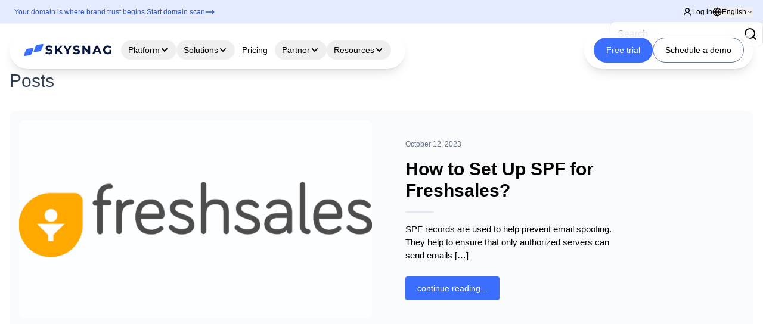

--- FILE ---
content_type: text/html; charset=UTF-8
request_url: https://www.skysnag.com/blog/tag/freshsales-spf/
body_size: 37502
content:
<!DOCTYPE html><html lang="en-US"><head> <meta charset="UTF-8"/> <meta http-equiv="X-UA-Compatible" content="IE=edge"/> <meta name="viewport" content="width=device-width, initial-scale=1.0"/> <meta name="google" content="notranslate"> <title> Freshsales spf Archives - Skysnag </title> <link rel="preconnect" href="https://fonts.googleapis.com"/> <link rel="preconnect" href="https://fonts.gstatic.com" crossorigin/>  <script async src="https://www.googletagmanager.com/gtag/js?id=UA-193340490-1" type="6c4ec9919c59314e12da4d74-text/javascript"></script> <script type="6c4ec9919c59314e12da4d74-text/javascript">
window.dataLayer = window.dataLayer || [];

function gtag() {
  dataLayer.push(arguments);
}
gtag('js', new Date());

gtag('config', 'UA-193340490-1');
  </script>  <script type="6c4ec9919c59314e12da4d74-text/javascript">
(function(h, o, t, j, a, r) {
  h.hj = h.hj || function() {
    (h.hj.q = h.hj.q || []).push(arguments)
  };
  h._hjSettings = {
    hjid: 3166837,
    hjsv: 6
  };
  a = o.getElementsByTagName('head')[0];
  r = o.createElement('script');
  r.async = 1;
  r.src = t + h._hjSettings.hjid + j + h._hjSettings.hjsv;
  a.appendChild(r);
})(window, document, 'https://static.hotjar.com/c/hotjar-', '.js?sv=');
  </script>  <script type="6c4ec9919c59314e12da4d74-text/javascript">
(function(h, o, t, j, a, r) {
  h.hj = h.hj || function() {
    (h.hj.q = h.hj.q || []).push(arguments)
  };
  h._hjSettings = {
    hjid: 3166837,
    hjsv: 6
  };
  a = o.getElementsByTagName('head')[0];
  r = o.createElement('script');
  r.async = 1;
  r.src = t + h._hjSettings.hjid + j + h._hjSettings.hjsv;
  a.appendChild(r);
})(window, document, 'https://static.hotjar.com/c/hotjar-', '.js?sv=');
  </script>      <script type="6c4ec9919c59314e12da4d74-text/javascript">
window.__lo_site_id = '7360f916';
(function() {
  var wa = document.createElement('script');
  wa.type = 'text/javascript';
  wa.async = true;
  wa.src = 'https://d20519brkbo4nz.cloudfront.net/core/lo.js';
  var s = document.getElementsByTagName('script')[0];
  s.parentNode.insertBefore(wa, s);
})();
  </script>   <script type="6c4ec9919c59314e12da4d74-text/javascript">
(function(d, u, h, s) {
  h = d.getElementsByTagName('head')[0];
  s = d.createElement('script');
  s.async = 1;
  s.src = u + new Date().getTime();
  h.appendChild(s);
})(document, 'https://grow.clearbitjs.com/api/pixel.js?v=');
  </script>  <script defer type="6c4ec9919c59314e12da4d74-text/javascript">
//window.onload = function() {
//  var e = document.createElement("object");
// e.setAttribute("type", "text/html"), e.setAttribute("data",
//     "https://www.skysnag.com/wp-content/uploads/2023/06/skysnag-secure-anim.html"), e.setAttribute("width",
//     "180px"), e
//   .setAttribute("height", "70px"), e.style.position = "fixed", e.style.bottom = "20px", e.style.right = "20px", e
//    .style.zIndex = "500", document.body.appendChild(e)
//};
  </script>  <link rel="stylesheet" href="https://cdnjs.cloudflare.com/ajax/libs/intl-tel-input/17.0.8/css/intlTelInput.css"> <script src="https://cdnjs.cloudflare.com/ajax/libs/intl-tel-input/17.0.8/js/intlTelInput.min.js" type="6c4ec9919c59314e12da4d74-text/javascript"></script> <script src="https://ajax.googleapis.com/ajax/libs/jquery/3.6.0/jquery.min.js" type="6c4ec9919c59314e12da4d74-text/javascript"></script> <script type="6c4ec9919c59314e12da4d74-text/javascript" src="https://assets.calendly.com/assets/external/widget.js" async></script> <style>
#initial-message,
#scan-message {
  transition: opacity 0.3s ease-out;
}

.opacity-0 {
  opacity: 0;
}

@keyframes progressAnimation {
  0% {
    width: 0%;
  }

  100% {
    width: 100%;
  }
}

.scanning-progress .progress-bar {
  animation: progressAnimation 3s ease-in-out forwards;
}

@keyframes fadeIn {
  from {
    opacity: 0;
    transform: translateY(10px);
  }

  to {
    opacity: 1;
    transform: translateY(0);
  }
}

.animate-fade-in {
  animation: fadeIn 0.5s ease-out forwards;
}

@media (min-width: 768px) {
  .md\:grid-cols-6 {
    grid-template-columns: repeat(6, minmax(0, 1fr));
  }
}
  </style> <meta name='robots' content='index, follow, max-image-preview:large, max-snippet:-1, max-video-preview:-1'/><script id="cookieyes" type="6c4ec9919c59314e12da4d74-text/javascript" src="https://cdn-cookieyes.com/client_data/5e2734b60e42ca02ce363f7f/script.js"></script>  <link rel="canonical" href="https://www.skysnag.com/blog/tag/freshsales-spf/"/> <meta property="og:locale" content="en_US"/> <meta property="og:type" content="article"/> <meta property="og:title" content="Freshsales spf Archives - Skysnag"/> <meta property="og:url" content="https://www.skysnag.com/blog/tag/freshsales-spf/"/> <meta property="og:site_name" content="Skysnag"/> <meta property="og:image" content="https://www.skysnag.com/wp-content/uploads/2022/08/Screen-Shot-2022-08-17-at-10.47.06-AM.png"/> <meta property="og:image:width" content="864"/> <meta property="og:image:height" content="572"/> <meta property="og:image:type" content="image/png"/> <meta name="twitter:card" content="summary_large_image"/> <script type="application/ld+json" class="yoast-schema-graph">{"@context":"https://schema.org","@graph":[{"@type":"CollectionPage","@id":"https://www.skysnag.com/blog/tag/freshsales-spf/","url":"https://www.skysnag.com/blog/tag/freshsales-spf/","name":"Freshsales spf Archives - Skysnag","isPartOf":{"@id":"https://www.skysnag.com/#website"},"primaryImageOfPage":{"@id":"https://www.skysnag.com/blog/tag/freshsales-spf/#primaryimage"},"image":{"@id":"https://www.skysnag.com/blog/tag/freshsales-spf/#primaryimage"},"thumbnailUrl":"https://www.skysnag.com/wp-content/uploads/2023/10/How-to-Set-Up-SPF-for-Clever-Elements_-2024-09-19T125733.280.png","breadcrumb":{"@id":"https://www.skysnag.com/blog/tag/freshsales-spf/#breadcrumb"},"inLanguage":"en-US"},{"@type":"ImageObject","inLanguage":"en-US","@id":"https://www.skysnag.com/blog/tag/freshsales-spf/#primaryimage","url":"https://www.skysnag.com/wp-content/uploads/2023/10/How-to-Set-Up-SPF-for-Clever-Elements_-2024-09-19T125733.280.png","contentUrl":"https://www.skysnag.com/wp-content/uploads/2023/10/How-to-Set-Up-SPF-for-Clever-Elements_-2024-09-19T125733.280.png","width":750,"height":422,"caption":"Freshsales logo"},{"@type":"BreadcrumbList","@id":"https://www.skysnag.com/blog/tag/freshsales-spf/#breadcrumb","itemListElement":[{"@type":"ListItem","position":1,"name":"Home","item":"https://www.skysnag.com/"},{"@type":"ListItem","position":2,"name":"Freshsales spf"}]},{"@type":"WebSite","@id":"https://www.skysnag.com/#website","url":"https://www.skysnag.com/","name":"Skysnag","description":"Skysnag","publisher":{"@id":"https://www.skysnag.com/#organization"},"potentialAction":[{"@type":"SearchAction","target":{"@type":"EntryPoint","urlTemplate":"https://www.skysnag.com/?s={search_term_string}"},"query-input":{"@type":"PropertyValueSpecification","valueRequired":true,"valueName":"search_term_string"}}],"inLanguage":"en-US"},{"@type":"Organization","@id":"https://www.skysnag.com/#organization","name":"Skysnag","url":"https://www.skysnag.com/","logo":{"@type":"ImageObject","inLanguage":"en-US","@id":"https://www.skysnag.com/#/schema/logo/image/","url":"https://www.skysnag.com/wp-content/uploads/2022/07/skysnag-new-logo.png","contentUrl":"https://www.skysnag.com/wp-content/uploads/2022/07/skysnag-new-logo.png","width":369,"height":75,"caption":"Skysnag"},"image":{"@id":"https://www.skysnag.com/#/schema/logo/image/"}}]}</script> <link rel='dns-prefetch' href='//www.skysnag.com'/><link rel='dns-prefetch' href='//cdn.jsdelivr.net'/><link rel='dns-prefetch' href='//www.googletagmanager.com'/><link rel='dns-prefetch' href='//fonts.googleapis.com'/><style id='wp-img-auto-sizes-contain-inline-css' type='text/css'>
img:is([sizes=auto i],[sizes^="auto," i]){contain-intrinsic-size:3000px 1500px}
/*# sourceURL=wp-img-auto-sizes-contain-inline-css */
</style><link rel='stylesheet' id='wp-block-library-css' href='https://www.skysnag.com/wp-includes/css/dist/block-library/style.min.css' type='text/css' media='all'/><style id='wp-block-heading-inline-css' type='text/css'>
h1:where(.wp-block-heading).has-background,h2:where(.wp-block-heading).has-background,h3:where(.wp-block-heading).has-background,h4:where(.wp-block-heading).has-background,h5:where(.wp-block-heading).has-background,h6:where(.wp-block-heading).has-background{padding:1.25em 2.375em}h1.has-text-align-left[style*=writing-mode]:where([style*=vertical-lr]),h1.has-text-align-right[style*=writing-mode]:where([style*=vertical-rl]),h2.has-text-align-left[style*=writing-mode]:where([style*=vertical-lr]),h2.has-text-align-right[style*=writing-mode]:where([style*=vertical-rl]),h3.has-text-align-left[style*=writing-mode]:where([style*=vertical-lr]),h3.has-text-align-right[style*=writing-mode]:where([style*=vertical-rl]),h4.has-text-align-left[style*=writing-mode]:where([style*=vertical-lr]),h4.has-text-align-right[style*=writing-mode]:where([style*=vertical-rl]),h5.has-text-align-left[style*=writing-mode]:where([style*=vertical-lr]),h5.has-text-align-right[style*=writing-mode]:where([style*=vertical-rl]),h6.has-text-align-left[style*=writing-mode]:where([style*=vertical-lr]),h6.has-text-align-right[style*=writing-mode]:where([style*=vertical-rl]){rotate:180deg}
/*# sourceURL=https://www.skysnag.com/wp-includes/blocks/heading/style.min.css */
</style>
<style id='wp-block-paragraph-inline-css' type='text/css'>
.is-small-text{font-size:.875em}.is-regular-text{font-size:1em}.is-large-text{font-size:2.25em}.is-larger-text{font-size:3em}.has-drop-cap:not(:focus):first-letter{float:left;font-size:8.4em;font-style:normal;font-weight:100;line-height:.68;margin:.05em .1em 0 0;text-transform:uppercase}body.rtl .has-drop-cap:not(:focus):first-letter{float:none;margin-left:.1em}p.has-drop-cap.has-background{overflow:hidden}:root :where(p.has-background){padding:1.25em 2.375em}:where(p.has-text-color:not(.has-link-color)) a{color:inherit}p.has-text-align-left[style*="writing-mode:vertical-lr"],p.has-text-align-right[style*="writing-mode:vertical-rl"]{rotate:180deg}
/*# sourceURL=https://www.skysnag.com/wp-includes/blocks/paragraph/style.min.css */
</style>
<style id='global-styles-inline-css' type='text/css'>
:root{--wp--preset--aspect-ratio--square: 1;--wp--preset--aspect-ratio--4-3: 4/3;--wp--preset--aspect-ratio--3-4: 3/4;--wp--preset--aspect-ratio--3-2: 3/2;--wp--preset--aspect-ratio--2-3: 2/3;--wp--preset--aspect-ratio--16-9: 16/9;--wp--preset--aspect-ratio--9-16: 9/16;--wp--preset--color--black: #000000;--wp--preset--color--cyan-bluish-gray: #abb8c3;--wp--preset--color--white: #ffffff;--wp--preset--color--pale-pink: #f78da7;--wp--preset--color--vivid-red: #cf2e2e;--wp--preset--color--luminous-vivid-orange: #ff6900;--wp--preset--color--luminous-vivid-amber: #fcb900;--wp--preset--color--light-green-cyan: #7bdcb5;--wp--preset--color--vivid-green-cyan: #00d084;--wp--preset--color--pale-cyan-blue: #8ed1fc;--wp--preset--color--vivid-cyan-blue: #0693e3;--wp--preset--color--vivid-purple: #9b51e0;--wp--preset--color--skysnag-blue: #3B6EFD;--wp--preset--color--skysnag-darkest: #021654;--wp--preset--color--skysnag-darker: #0D2544;--wp--preset--color--skysnag-dark: #02258A;--wp--preset--color--skysnag-lightest: #FCFDFF;--wp--preset--color--skysnag-lighter: #C3D3FE;--wp--preset--color--skysnag-light: #638CFD;--wp--preset--color--gray-900: #0f172a;--wp--preset--color--gray-800: #1e293b;--wp--preset--color--gray-700: #334155;--wp--preset--color--gray-600: #475569;--wp--preset--color--gray-500: #64748b;--wp--preset--color--gray-400: #94a3b8;--wp--preset--color--gray-300: #cbd5e1;--wp--preset--color--gray-200: #e2e8f0;--wp--preset--color--gray-100: #f1f5f9;--wp--preset--color--gray-50: #f8fafc;--wp--preset--gradient--vivid-cyan-blue-to-vivid-purple: linear-gradient(135deg,rgb(6,147,227) 0%,rgb(155,81,224) 100%);--wp--preset--gradient--light-green-cyan-to-vivid-green-cyan: linear-gradient(135deg,rgb(122,220,180) 0%,rgb(0,208,130) 100%);--wp--preset--gradient--luminous-vivid-amber-to-luminous-vivid-orange: linear-gradient(135deg,rgb(252,185,0) 0%,rgb(255,105,0) 100%);--wp--preset--gradient--luminous-vivid-orange-to-vivid-red: linear-gradient(135deg,rgb(255,105,0) 0%,rgb(207,46,46) 100%);--wp--preset--gradient--very-light-gray-to-cyan-bluish-gray: linear-gradient(135deg,rgb(238,238,238) 0%,rgb(169,184,195) 100%);--wp--preset--gradient--cool-to-warm-spectrum: linear-gradient(135deg,rgb(74,234,220) 0%,rgb(151,120,209) 20%,rgb(207,42,186) 40%,rgb(238,44,130) 60%,rgb(251,105,98) 80%,rgb(254,248,76) 100%);--wp--preset--gradient--blush-light-purple: linear-gradient(135deg,rgb(255,206,236) 0%,rgb(152,150,240) 100%);--wp--preset--gradient--blush-bordeaux: linear-gradient(135deg,rgb(254,205,165) 0%,rgb(254,45,45) 50%,rgb(107,0,62) 100%);--wp--preset--gradient--luminous-dusk: linear-gradient(135deg,rgb(255,203,112) 0%,rgb(199,81,192) 50%,rgb(65,88,208) 100%);--wp--preset--gradient--pale-ocean: linear-gradient(135deg,rgb(255,245,203) 0%,rgb(182,227,212) 50%,rgb(51,167,181) 100%);--wp--preset--gradient--electric-grass: linear-gradient(135deg,rgb(202,248,128) 0%,rgb(113,206,126) 100%);--wp--preset--gradient--midnight: linear-gradient(135deg,rgb(2,3,129) 0%,rgb(40,116,252) 100%);--wp--preset--font-size--small: 14px;--wp--preset--font-size--medium: 20px;--wp--preset--font-size--large: 36px;--wp--preset--font-size--x-large: 48px;--wp--preset--font-size--normal: 16px;--wp--preset--font-size--gigantic: 60px;--wp--preset--font-family--skysnag-font: Inter, 'system-ui';--wp--preset--spacing--20: 0.44rem;--wp--preset--spacing--30: 0.67rem;--wp--preset--spacing--40: 1rem;--wp--preset--spacing--50: 1.5rem;--wp--preset--spacing--60: 2.25rem;--wp--preset--spacing--70: 3.38rem;--wp--preset--spacing--80: 5.06rem;--wp--preset--shadow--natural: 6px 6px 9px rgba(0, 0, 0, 0.2);--wp--preset--shadow--deep: 12px 12px 50px rgba(0, 0, 0, 0.4);--wp--preset--shadow--sharp: 6px 6px 0px rgba(0, 0, 0, 0.2);--wp--preset--shadow--outlined: 6px 6px 0px -3px rgb(255, 255, 255), 6px 6px rgb(0, 0, 0);--wp--preset--shadow--crisp: 6px 6px 0px rgb(0, 0, 0);}.wp-block-button .wp-block-button__link{--wp--preset--font-family--skysnag-font: Inter, 'system-ui';}.wp-block-heading{--wp--preset--gradient--skysnag-gradient: linear-gradient(135deg,rgba(59,110,253,1) 0%,rgba(0,34,138,1) 100%);}p{--wp--preset--font-family--skysnag-font: Inter, 'system-ui';}:root { --wp--style--global--content-size: 768px;--wp--style--global--wide-size: 1100px; }:where(body) { margin: 0; }.wp-site-blocks > .alignleft { float: left; margin-right: 2em; }.wp-site-blocks > .alignright { float: right; margin-left: 2em; }.wp-site-blocks > .aligncenter { justify-content: center; margin-left: auto; margin-right: auto; }:where(.wp-site-blocks) > * { margin-block-start: 24px; margin-block-end: 0; }:where(.wp-site-blocks) > :first-child { margin-block-start: 0; }:where(.wp-site-blocks) > :last-child { margin-block-end: 0; }:root { --wp--style--block-gap: 24px; }:root :where(.is-layout-flow) > :first-child{margin-block-start: 0;}:root :where(.is-layout-flow) > :last-child{margin-block-end: 0;}:root :where(.is-layout-flow) > *{margin-block-start: 24px;margin-block-end: 0;}:root :where(.is-layout-constrained) > :first-child{margin-block-start: 0;}:root :where(.is-layout-constrained) > :last-child{margin-block-end: 0;}:root :where(.is-layout-constrained) > *{margin-block-start: 24px;margin-block-end: 0;}:root :where(.is-layout-flex){gap: 24px;}:root :where(.is-layout-grid){gap: 24px;}.is-layout-flow > .alignleft{float: left;margin-inline-start: 0;margin-inline-end: 2em;}.is-layout-flow > .alignright{float: right;margin-inline-start: 2em;margin-inline-end: 0;}.is-layout-flow > .aligncenter{margin-left: auto !important;margin-right: auto !important;}.is-layout-constrained > .alignleft{float: left;margin-inline-start: 0;margin-inline-end: 2em;}.is-layout-constrained > .alignright{float: right;margin-inline-start: 2em;margin-inline-end: 0;}.is-layout-constrained > .aligncenter{margin-left: auto !important;margin-right: auto !important;}.is-layout-constrained > :where(:not(.alignleft):not(.alignright):not(.alignfull)){max-width: var(--wp--style--global--content-size);margin-left: auto !important;margin-right: auto !important;}.is-layout-constrained > .alignwide{max-width: var(--wp--style--global--wide-size);}body .is-layout-flex{display: flex;}.is-layout-flex{flex-wrap: wrap;align-items: center;}.is-layout-flex > :is(*, div){margin: 0;}body .is-layout-grid{display: grid;}.is-layout-grid > :is(*, div){margin: 0;}body{background-color: var(--wp--preset--color--gray-50);font-family: var(--wp--preset--font-family--skysnag-font);font-style: normal;font-weight: 400;line-height: 1.8;margin-top: 0;margin-right: 0;margin-bottom: 0;margin-left: 0;padding-top: 0;padding-right: 0;padding-bottom: 0;padding-left: 0;text-decoration: none;text-transform: none;}a:where(:not(.wp-element-button)){color: var(--wp--preset--color--skysnag-blue);text-decoration: underline;}:root :where(.wp-element-button, .wp-block-button__link){background-color: #32373c;border-width: 0;color: #fff;font-family: inherit;font-size: inherit;font-style: inherit;font-weight: inherit;letter-spacing: inherit;line-height: inherit;padding-top: calc(0.667em + 2px);padding-right: calc(1.333em + 2px);padding-bottom: calc(0.667em + 2px);padding-left: calc(1.333em + 2px);text-decoration: none;text-transform: inherit;}.has-black-color{color: var(--wp--preset--color--black) !important;}.has-cyan-bluish-gray-color{color: var(--wp--preset--color--cyan-bluish-gray) !important;}.has-white-color{color: var(--wp--preset--color--white) !important;}.has-pale-pink-color{color: var(--wp--preset--color--pale-pink) !important;}.has-vivid-red-color{color: var(--wp--preset--color--vivid-red) !important;}.has-luminous-vivid-orange-color{color: var(--wp--preset--color--luminous-vivid-orange) !important;}.has-luminous-vivid-amber-color{color: var(--wp--preset--color--luminous-vivid-amber) !important;}.has-light-green-cyan-color{color: var(--wp--preset--color--light-green-cyan) !important;}.has-vivid-green-cyan-color{color: var(--wp--preset--color--vivid-green-cyan) !important;}.has-pale-cyan-blue-color{color: var(--wp--preset--color--pale-cyan-blue) !important;}.has-vivid-cyan-blue-color{color: var(--wp--preset--color--vivid-cyan-blue) !important;}.has-vivid-purple-color{color: var(--wp--preset--color--vivid-purple) !important;}.has-skysnag-blue-color{color: var(--wp--preset--color--skysnag-blue) !important;}.has-skysnag-darkest-color{color: var(--wp--preset--color--skysnag-darkest) !important;}.has-skysnag-darker-color{color: var(--wp--preset--color--skysnag-darker) !important;}.has-skysnag-dark-color{color: var(--wp--preset--color--skysnag-dark) !important;}.has-skysnag-lightest-color{color: var(--wp--preset--color--skysnag-lightest) !important;}.has-skysnag-lighter-color{color: var(--wp--preset--color--skysnag-lighter) !important;}.has-skysnag-light-color{color: var(--wp--preset--color--skysnag-light) !important;}.has-gray-900-color{color: var(--wp--preset--color--gray-900) !important;}.has-gray-800-color{color: var(--wp--preset--color--gray-800) !important;}.has-gray-700-color{color: var(--wp--preset--color--gray-700) !important;}.has-gray-600-color{color: var(--wp--preset--color--gray-600) !important;}.has-gray-500-color{color: var(--wp--preset--color--gray-500) !important;}.has-gray-400-color{color: var(--wp--preset--color--gray-400) !important;}.has-gray-300-color{color: var(--wp--preset--color--gray-300) !important;}.has-gray-200-color{color: var(--wp--preset--color--gray-200) !important;}.has-gray-100-color{color: var(--wp--preset--color--gray-100) !important;}.has-gray-50-color{color: var(--wp--preset--color--gray-50) !important;}.has-black-background-color{background-color: var(--wp--preset--color--black) !important;}.has-cyan-bluish-gray-background-color{background-color: var(--wp--preset--color--cyan-bluish-gray) !important;}.has-white-background-color{background-color: var(--wp--preset--color--white) !important;}.has-pale-pink-background-color{background-color: var(--wp--preset--color--pale-pink) !important;}.has-vivid-red-background-color{background-color: var(--wp--preset--color--vivid-red) !important;}.has-luminous-vivid-orange-background-color{background-color: var(--wp--preset--color--luminous-vivid-orange) !important;}.has-luminous-vivid-amber-background-color{background-color: var(--wp--preset--color--luminous-vivid-amber) !important;}.has-light-green-cyan-background-color{background-color: var(--wp--preset--color--light-green-cyan) !important;}.has-vivid-green-cyan-background-color{background-color: var(--wp--preset--color--vivid-green-cyan) !important;}.has-pale-cyan-blue-background-color{background-color: var(--wp--preset--color--pale-cyan-blue) !important;}.has-vivid-cyan-blue-background-color{background-color: var(--wp--preset--color--vivid-cyan-blue) !important;}.has-vivid-purple-background-color{background-color: var(--wp--preset--color--vivid-purple) !important;}.has-skysnag-blue-background-color{background-color: var(--wp--preset--color--skysnag-blue) !important;}.has-skysnag-darkest-background-color{background-color: var(--wp--preset--color--skysnag-darkest) !important;}.has-skysnag-darker-background-color{background-color: var(--wp--preset--color--skysnag-darker) !important;}.has-skysnag-dark-background-color{background-color: var(--wp--preset--color--skysnag-dark) !important;}.has-skysnag-lightest-background-color{background-color: var(--wp--preset--color--skysnag-lightest) !important;}.has-skysnag-lighter-background-color{background-color: var(--wp--preset--color--skysnag-lighter) !important;}.has-skysnag-light-background-color{background-color: var(--wp--preset--color--skysnag-light) !important;}.has-gray-900-background-color{background-color: var(--wp--preset--color--gray-900) !important;}.has-gray-800-background-color{background-color: var(--wp--preset--color--gray-800) !important;}.has-gray-700-background-color{background-color: var(--wp--preset--color--gray-700) !important;}.has-gray-600-background-color{background-color: var(--wp--preset--color--gray-600) !important;}.has-gray-500-background-color{background-color: var(--wp--preset--color--gray-500) !important;}.has-gray-400-background-color{background-color: var(--wp--preset--color--gray-400) !important;}.has-gray-300-background-color{background-color: var(--wp--preset--color--gray-300) !important;}.has-gray-200-background-color{background-color: var(--wp--preset--color--gray-200) !important;}.has-gray-100-background-color{background-color: var(--wp--preset--color--gray-100) !important;}.has-gray-50-background-color{background-color: var(--wp--preset--color--gray-50) !important;}.has-black-border-color{border-color: var(--wp--preset--color--black) !important;}.has-cyan-bluish-gray-border-color{border-color: var(--wp--preset--color--cyan-bluish-gray) !important;}.has-white-border-color{border-color: var(--wp--preset--color--white) !important;}.has-pale-pink-border-color{border-color: var(--wp--preset--color--pale-pink) !important;}.has-vivid-red-border-color{border-color: var(--wp--preset--color--vivid-red) !important;}.has-luminous-vivid-orange-border-color{border-color: var(--wp--preset--color--luminous-vivid-orange) !important;}.has-luminous-vivid-amber-border-color{border-color: var(--wp--preset--color--luminous-vivid-amber) !important;}.has-light-green-cyan-border-color{border-color: var(--wp--preset--color--light-green-cyan) !important;}.has-vivid-green-cyan-border-color{border-color: var(--wp--preset--color--vivid-green-cyan) !important;}.has-pale-cyan-blue-border-color{border-color: var(--wp--preset--color--pale-cyan-blue) !important;}.has-vivid-cyan-blue-border-color{border-color: var(--wp--preset--color--vivid-cyan-blue) !important;}.has-vivid-purple-border-color{border-color: var(--wp--preset--color--vivid-purple) !important;}.has-skysnag-blue-border-color{border-color: var(--wp--preset--color--skysnag-blue) !important;}.has-skysnag-darkest-border-color{border-color: var(--wp--preset--color--skysnag-darkest) !important;}.has-skysnag-darker-border-color{border-color: var(--wp--preset--color--skysnag-darker) !important;}.has-skysnag-dark-border-color{border-color: var(--wp--preset--color--skysnag-dark) !important;}.has-skysnag-lightest-border-color{border-color: var(--wp--preset--color--skysnag-lightest) !important;}.has-skysnag-lighter-border-color{border-color: var(--wp--preset--color--skysnag-lighter) !important;}.has-skysnag-light-border-color{border-color: var(--wp--preset--color--skysnag-light) !important;}.has-gray-900-border-color{border-color: var(--wp--preset--color--gray-900) !important;}.has-gray-800-border-color{border-color: var(--wp--preset--color--gray-800) !important;}.has-gray-700-border-color{border-color: var(--wp--preset--color--gray-700) !important;}.has-gray-600-border-color{border-color: var(--wp--preset--color--gray-600) !important;}.has-gray-500-border-color{border-color: var(--wp--preset--color--gray-500) !important;}.has-gray-400-border-color{border-color: var(--wp--preset--color--gray-400) !important;}.has-gray-300-border-color{border-color: var(--wp--preset--color--gray-300) !important;}.has-gray-200-border-color{border-color: var(--wp--preset--color--gray-200) !important;}.has-gray-100-border-color{border-color: var(--wp--preset--color--gray-100) !important;}.has-gray-50-border-color{border-color: var(--wp--preset--color--gray-50) !important;}.has-vivid-cyan-blue-to-vivid-purple-gradient-background{background: var(--wp--preset--gradient--vivid-cyan-blue-to-vivid-purple) !important;}.has-light-green-cyan-to-vivid-green-cyan-gradient-background{background: var(--wp--preset--gradient--light-green-cyan-to-vivid-green-cyan) !important;}.has-luminous-vivid-amber-to-luminous-vivid-orange-gradient-background{background: var(--wp--preset--gradient--luminous-vivid-amber-to-luminous-vivid-orange) !important;}.has-luminous-vivid-orange-to-vivid-red-gradient-background{background: var(--wp--preset--gradient--luminous-vivid-orange-to-vivid-red) !important;}.has-very-light-gray-to-cyan-bluish-gray-gradient-background{background: var(--wp--preset--gradient--very-light-gray-to-cyan-bluish-gray) !important;}.has-cool-to-warm-spectrum-gradient-background{background: var(--wp--preset--gradient--cool-to-warm-spectrum) !important;}.has-blush-light-purple-gradient-background{background: var(--wp--preset--gradient--blush-light-purple) !important;}.has-blush-bordeaux-gradient-background{background: var(--wp--preset--gradient--blush-bordeaux) !important;}.has-luminous-dusk-gradient-background{background: var(--wp--preset--gradient--luminous-dusk) !important;}.has-pale-ocean-gradient-background{background: var(--wp--preset--gradient--pale-ocean) !important;}.has-electric-grass-gradient-background{background: var(--wp--preset--gradient--electric-grass) !important;}.has-midnight-gradient-background{background: var(--wp--preset--gradient--midnight) !important;}.has-small-font-size{font-size: var(--wp--preset--font-size--small) !important;}.has-medium-font-size{font-size: var(--wp--preset--font-size--medium) !important;}.has-large-font-size{font-size: var(--wp--preset--font-size--large) !important;}.has-x-large-font-size{font-size: var(--wp--preset--font-size--x-large) !important;}.has-normal-font-size{font-size: var(--wp--preset--font-size--normal) !important;}.has-gigantic-font-size{font-size: var(--wp--preset--font-size--gigantic) !important;}.has-skysnag-font-font-family{font-family: var(--wp--preset--font-family--skysnag-font) !important;}.wp-block-button .wp-block-button__link.has-skysnag-font-font-family{font-family: var(--wp--preset--font-family--skysnag-font) !important;}.wp-block-heading.has-skysnag-gradient-gradient-background{background: var(--wp--preset--gradient--skysnag-gradient) !important;}p.has-skysnag-font-font-family{font-family: var(--wp--preset--font-family--skysnag-font) !important;}
/*# sourceURL=global-styles-inline-css */
</style>
<link rel='stylesheet' id='wpml-legacy-dropdown-0-css' href='https://www.skysnag.com/wp-content/plugins/sitepress-multilingual-cms/templates/language-switchers/legacy-dropdown/style.min.css' type='text/css' media='all'/><style id='wpml-legacy-dropdown-0-inline-css' type='text/css'>
.wpml-ls-statics-shortcode_actions{background-color:#000000;}.wpml-ls-statics-shortcode_actions, .wpml-ls-statics-shortcode_actions .wpml-ls-sub-menu, .wpml-ls-statics-shortcode_actions a {border-color:#000000;}.wpml-ls-statics-shortcode_actions a, .wpml-ls-statics-shortcode_actions .wpml-ls-sub-menu a, .wpml-ls-statics-shortcode_actions .wpml-ls-sub-menu a:link, .wpml-ls-statics-shortcode_actions li:not(.wpml-ls-current-language) .wpml-ls-link, .wpml-ls-statics-shortcode_actions li:not(.wpml-ls-current-language) .wpml-ls-link:link {color:#ffffff;background-color:#000000;}.wpml-ls-statics-shortcode_actions .wpml-ls-sub-menu a:hover,.wpml-ls-statics-shortcode_actions .wpml-ls-sub-menu a:focus, .wpml-ls-statics-shortcode_actions .wpml-ls-sub-menu a:link:hover, .wpml-ls-statics-shortcode_actions .wpml-ls-sub-menu a:link:focus {color:#000000;background-color:#ffffff;}.wpml-ls-statics-shortcode_actions .wpml-ls-current-language > a {color:#ffffff;background-color:#000000;}.wpml-ls-statics-shortcode_actions .wpml-ls-current-language:hover>a, .wpml-ls-statics-shortcode_actions .wpml-ls-current-language>a:focus {color:#000000;background-color:#ffffff;}
/*# sourceURL=wpml-legacy-dropdown-0-inline-css */
</style><link rel='stylesheet' id='skysnag_google_fonts-css' href='https://fonts.googleapis.com/css2?family=Fira+Sans%3Awght%40300%3B400%3B500%3B600%3B700&#038;display=swap' type='text/css' media='all'/><link rel='stylesheet' id='skysnag_tailwind-css' href='https://www.skysnag.com/wp-content/themes/skysnag/tailwind/tailwind.css' type='text/css' media='all'/><link rel='stylesheet' id='swiper-css-css' href='https://cdn.jsdelivr.net/npm/swiper@11/swiper-bundle.min.css' type='text/css' media='all'/><style id='generateblocks-inline-css' type='text/css'>
:root{--gb-container-width:1100px;}.gb-container .wp-block-image img{vertical-align:middle;}.gb-grid-wrapper .wp-block-image{margin-bottom:0;}.gb-highlight{background:none;}.gb-shape{line-height:0;}
/*# sourceURL=generateblocks-inline-css */
</style><script type="6c4ec9919c59314e12da4d74-text/javascript" id="wpml-cookie-js-extra">
/* <![CDATA[ */
var wpml_cookies = {"wp-wpml_current_language":{"value":"en","expires":1,"path":"/"}};
var wpml_cookies = {"wp-wpml_current_language":{"value":"en","expires":1,"path":"/"}};
//# sourceURL=wpml-cookie-js-extra
/* ]]> */
</script><script type="6c4ec9919c59314e12da4d74-text/javascript" src="https://www.skysnag.com/wp-content/plugins/sitepress-multilingual-cms/res/js/cookies/language-cookie.js" id="wpml-cookie-js" defer="defer" data-wp-strategy="defer"></script><script type="6c4ec9919c59314e12da4d74-text/javascript" src="https://www.skysnag.com/wp-content/plugins/sitepress-multilingual-cms/templates/language-switchers/legacy-dropdown/script.min.js" id="wpml-legacy-dropdown-0-js"></script><script type="6c4ec9919c59314e12da4d74-text/javascript" src="https://www.googletagmanager.com/gtag/js?id=G-MNBVD9DNNC" id="google_gtagjs-js" async></script><script type="6c4ec9919c59314e12da4d74-text/javascript" id="google_gtagjs-js-after">
/* <![CDATA[ */
window.dataLayer = window.dataLayer || [];function gtag(){dataLayer.push(arguments);}
gtag("set","linker",{"domains":["www.skysnag.com"]});
gtag("js", new Date());
gtag("set", "developer_id.dZTNiMT", true);
gtag("config", "G-MNBVD9DNNC");
//# sourceURL=google_gtagjs-js-after
/* ]]> */
</script><link rel="https://api.w.org/" href="https://www.skysnag.com/wp-json/"/><link rel="alternate" title="JSON" type="application/json" href="https://www.skysnag.com/wp-json/wp/v2/tags/722"/><meta name="generator" content="WPML ver:4.7.6 stt:1,4,3,28,42,2;"/><meta name="generator" content="Site Kit by Google 1.159.0"/><style class="wpcode-css-snippet">body {
	background-color: white;
}
.prose-base :where(ul):not(:where([class~="not-prose"],[class~="not-prose"] *)) {
    margin-top: 0; 
    margin-bottom: 0; 
}
.prose :where(ul):not(:where([class~="not-prose"],[class~="not-prose"] *)) {
    margin-top: 0;
    margin-bottom: 0;
}

@media (min-width: 1280px) {
    .postid-42909 h1 {
        font-size: 2.5rem;
        line-height: 1;
    }
}

.wp-block-quote {
	margin-top: 0;
	margin-bottom:0;
}

.wp-block-quote p {
	margin-top: 0;
}</style><style class="wpcode-css-snippet">.connect_to_expert > a {
	background-color: #3B6EFD;
	color: white;
	border-radius: 4px;
}
.connect_to_expert > a:hover {
	background-color: #0233BC;
}</style><style class="wpcode-css-snippet">#gspb_container-id-gsbp-b81ccd99-74ac {
color: white;
}</style><style class="wpcode-css-snippet">.wpml-ls-legacy-dropdown {
    width: 9rem;
}
.wpml-ls-legacy-dropdown a span {
    padding-left: 8px;
	font-size: 12px;
}
.wpml-ls-legacy-dropdown .wpml-ls-flag {
	display:none;
}</style><script type="6c4ec9919c59314e12da4d74-text/javascript">window.addEventListener("load", function() {
var savvy = document.querySelectorAll(".data-savvycal-embed a");
var savvyArr = Array.from(savvy);
savvyArr.forEach(function(item){
	item.setAttribute("data-savvycal-embed","");
})
})
</script><style class="wpcode-css-snippet">.gspb_tabs-id-gsbp-69c29f24-f21b .t-btn-container {
justify-content:center;
}</style><link rel="icon" href="https://www.skysnag.com/wp-content/uploads/2022/06/cropped-Frame-638-32x32.png" sizes="32x32"/><link rel="icon" href="https://www.skysnag.com/wp-content/uploads/2022/06/cropped-Frame-638-192x192.png" sizes="192x192"/><link rel="apple-touch-icon" href="https://www.skysnag.com/wp-content/uploads/2022/06/cropped-Frame-638-180x180.png"/><meta name="msapplication-TileImage" content="https://www.skysnag.com/wp-content/uploads/2022/06/cropped-Frame-638-270x270.png"/> <style type="text/css" id="wp-custom-css">
			.weglot-invert {
	display:none;
}		</style>  <script type="6c4ec9919c59314e12da4d74-text/javascript">
function initApollo() {
  var n = Math.random().toString(36).substring(7),
    o = document.createElement("script");
  o.src = "https://assets.apollo.io/micro/website-tracker/tracker.iife.js?nocache=" + n, o.async = !0, o.defer = !0,
    o.onload = function() {
      window.trackingFunctions.onLoad({
        appId: "66312a29b8e7aa01c71ebc46"
      })
    },
    document.head.appendChild(o)
}
initApollo();
  </script> </head><body class="archive tag tag-freshsales-spf tag-722 wp-theme-skysnag relative bg-white gspbody gspb-bodyfront"> <section id="skysnag-top-bar" class="flex w-full bg-primary-100/50 border-b border-gray-100 h-10" style="z-index:1100;"> <div class="max-w-2xl lg:max-w-7xl w-full relative mx-auto flex items-center px-4 justify-between"> <div class="flex items-center gap-2"> <a href="https://www.skysnag.com" class="lg:hidden h-full w-auto items-center p-0 pr-4 flex"> <img src="https://www.skysnag.com/wp-content/themes/skysnag/assets/img/skysnag-wordmark.svg" alt="skysnag logo" class="logo h-4"/> </a>  <a class="max-lg:hidden flex flex-wrap items-center gap-1.5 rounded border-none py-1.5 text-[12px] font-medium text-primary-700 hover:text-primary-800 whitespace-nowrap mr-2 xl:mr-3 lg:ml-2" href="https://www.skysnag.com/domain-checker" target="_blank"> <span>Your domain is where brand trust begins.</span> <span class="inline-flex items-center gap-1.5 underline hover:text-primary-800">Start domain scan <svg xmlns="http://www.w3.org/2000/svg" viewBox="0 0 24 24" fill="none" stroke="currentColor" stroke-width="2" stroke-linecap="round" stroke-linejoin="round" class="w-4 h-4"> <path d="M18 8L22 12L18 16"/> <path d="M2 12H22"/> </svg> </span> </a> </div> <section > <article class="no-wrap flex gap-4 h-full items-center justify-center">  <a href="https://app.skysnag.com/en/login" class="flex items-center gap-1.5 rounded border-none text-[12px] font-medium text-black hover:text-primary-400 whitespace-nowrap "> <svg xmlns="http://www.w3.org/2000/svg" viewBox="0 0 24 24" fill="none" stroke="currentColor" stroke-width="2" stroke-linecap="round" stroke-linejoin="round" class="w-4 h-4"> <circle cx="12" cy="8" r="5"/> <path d="M20 21a8 8 0 0 0-16 0"/> </svg> <span class="hidden md:block"> Log in </span> </a> <div class="relative group"> <button class="flex items-center gap-1 lg:gap-2 text-[12px] font-medium text-black cursor-pointer"> <svg xmlns="http://www.w3.org/2000/svg" viewBox="0 0 24 24" fill="none" stroke="currentColor" stroke-width="2" stroke-linecap="round" stroke-linejoin="round" class="w-4 h-4"> <circle cx="12" cy="12" r="10"/> <path d="M12 2a14.5 14.5 0 0 0 0 20 14.5 14.5 0 0 0 0-20"/> <path d="M2 12h20"/> </svg> <span class="hidden lg:block">English</span> <svg viewBox="0 0 24 24" fill="none" stroke="currentColor" stroke-width="2" class="w-3 h-3"> <polyline points="6 9 12 15 18 9"></polyline> </svg> </button> <div class="absolute right-0 top-full mt-2 min-w-[110px] bg-white border border-gray-200 rounded-lg shadow-lg opacity-0 invisible group-hover:opacity-100 group-hover:visible transition-all duration-200" style="z-index:1100;"> <a href="https://www.skysnag.com/fr/blog/tag/freshsales-spf-fr/" class="flex items-center gap-3 px-4 py-2 text-sm text-gray-700 hover:bg-gray-50 hover:text-primary-600 first:rounded-t-lg last:rounded-b-lg"> <span>Français</span> </a> <a href="https://www.skysnag.com/de/blog/tag/freshsales-spf-de/" class="flex items-center gap-3 px-4 py-2 text-sm text-gray-700 hover:bg-gray-50 hover:text-primary-600 first:rounded-t-lg last:rounded-b-lg"> <span>Deutsch</span> </a> <a href="https://www.skysnag.com/es/blog/tag/freshsales-spf-es/" class="flex items-center gap-3 px-4 py-2 text-sm text-gray-700 hover:bg-gray-50 hover:text-primary-600 first:rounded-t-lg last:rounded-b-lg"> <span>Español</span> </a> <a href="https://www.skysnag.com/ja/blog/tag/freshsales-spf-ja/" class="flex items-center gap-3 px-4 py-2 text-sm text-gray-700 hover:bg-gray-50 hover:text-primary-600 first:rounded-t-lg last:rounded-b-lg"> <span>日本語</span> </a> </div></div>  <button class="flex lg:hidden items-center justify-center rounded-full" id="js-menu-burger" aria-label="open menu"> <svg xmlns="http://www.w3.org/2000/svg" viewBox="0 0 24 24" fill="none" stroke="black" stroke-width="2" stroke-linecap="round" stroke-linejoin="round" class="w-4 h-4" id="menu-icon"> <path d="M4 5h16"/> <path d="M4 12h16"/> <path d="M4 19h16"/> </svg> <svg xmlns="http://www.w3.org/2000/svg" viewBox="0 0 24 24" fill="none" stroke="black" stroke-width="2" stroke-linecap="round" stroke-linejoin="round" class="w-4 h-4 hidden" id="close-icon"> <path d="M18 6 6 18"/> <path d="m6 6 12 12"/> </svg> </button> </article> </section> </div></section> <section id="skysnag-mobile-announcement" class="hidden lg:hidden w-full bg-primary-100/50 border-b border-gray-100"> <div class="max-w-2xl lg:max-w-7xl w-full relative mx-auto px-4 py-2"> <a class="flex flex-wrap items-center gap-1.5 rounded border-none text-[12px] font-medium text-primary-700 hover:text-primary-800" href="https://www.skysnag.com/domain-checker" target="_blank"> <span>Your domain is where brand trust begins.</span> <span class="inline-flex items-center gap-1.5 underline hover:text-primary-800"> Start domain scan <svg xmlns="http://www.w3.org/2000/svg" viewBox="0 0 24 24" fill="none" stroke="currentColor" stroke-width="2" stroke-linecap="round" stroke-linejoin="round" class="w-4 h-4"> <path d="M18 8L22 12L18 16"/> <path d="M2 12H22"/> </svg> </span> </a> </div> </section> <header id="skysnag-header" class="sticky top-0 z-[1000] w-full "> <section class="hidden w-full max-md:fixed max-md:top-10 max-md:left-0 max-md:right-0 max-md:bottom-0 max-lg:h-screen max-lg:overflow-y-auto max-lg:pb-20 max-lg:shadow-2xl lg:block relative pt-3" id="mobile-menu"> <div class="max-w-2xl lg:max-w-7xl mx-auto flex h-0 lg:px-4 transition-all duration-200 ease-in-out max-lg:flex-col lg:h-16 lg:items-center lg:justify-between" id="nav-section"> <div class="flex max-md:bg-gray-50 bg-white/50 lg:rounded-full rounded-lg backdrop-blur-xl max-lg:flex-col max-lg:divide-y max-lg:divide-slate-700 lg:h-full px-2 lg:px-6 shadow-lg shadow-black/10"> <a href="https://www.skysnag.com" class="hidden h-full w-auto items-center p-0 pr-4 lg:flex"> <img src="https://www.skysnag.com/wp-content/themes/skysnag/assets/img/skysnag-wordmark.svg" alt="skysnag logo" class="logo h-6 lg:h-5 xl:h-5"/> </a>  <nav class="flex h-full max-lg:flex-col lg:flex border-none"> <ul class="flex h-full items-center max-lg:w-full max-lg:flex-col"> <li class="group max-lg:w-full max-lg:border-b lg:h-full lg:flex lg:items-center"> <button class="relative flex h-8 items-center gap-2 overflow-hidden px-3 text-sm font-medium max-lg:h-12 max-lg:w-full max-lg:justify-between whitespace-nowrap lg:text-[13px] xl:text-sm lg:hover:bg-primary-600 lg:hover:text-white lg:rounded-full" id="solutions-dropdown"> Platform <svg viewBox="0 0 24 24" fill="none" stroke="currentColor" stroke-width="3" stroke-linecap="round" stroke-linejoin="round" class="h-4 solutions-chevron "> <polyline points="6 9 12 15 18 9"></polyline> </svg></button><div class="w-full opacity-0 transition-all duration-100 ease-in-out max-lg:static max-lg:hidden max-lg:w-full max-lg:opacity-100 lg:pointer-events-none lg:invisible lg:absolute lg:left-0 lg:right-0 lg:top-full lg:z-50 lg:flex lg:translate-y-4 lg:group-hover:visible lg:group-hover:translate-y-0 lg:group-hover:opacity-100 a" id="solutions-dropdown-menu"> <div class="max-lg:w-full lg:pointer-events-auto lg:min-w-[58rem] xl:min-w-[64rem] lg:pt-4 a"> <div class="mx-auto flex w-full overflow-hidden rounded-xl max-lg:w-full lg:border-[3px] lg:border-blue-100 lg:shadow-2xl bg-white"><div class="grid w-full h-full grid-cols-2 md:grid-cols-3 gap-x-4 gap-y-2 text-black p-3 lg:p-6"> <a href="https://www.skysnag.com/monitor" class="p-2 rounded-xl hover:bg-gray-100 transition-all duration-200 flex max-lg:items-center"> <div class="flex gap-2 max-lg:items-center max-lg:gap-1"> <div class="relative flex aspect-square w-6 justify-center lg:h-8 lg:w-8"> <img src="https://www.skysnag.com/wp-content/themes/skysnag/assets/img/solutions/monitor/_monitor.svg" alt="icon" class="aspect-square w-6 flex-grow md:w-8 lg:w-12"/> <span class="absolute top-full z-10 -mt-1 hidden h-10 w-0.5 bg-gradient-to-b from-[#2E57CB] to-transparent lg:block lg:h-10"></span> </div> <div class="flex-1"> <h3 class="font-semibold text-gray-800 lg:mb-1 text-sm lg:text-[15px] leading-tight capitalize"> Monitor </h3> <p class="text-sm text-gray-600 leading-relaxed max-lg:hidden"> Identify email compromise attempts and troubleshoot email delivery issues</p> </div> </div> </a> <a href="https://www.skysnag.com/comply" class="p-2 rounded-xl hover:bg-gray-100 transition-all duration-200 flex max-lg:items-center"> <div class="flex gap-2 max-lg:items-center max-lg:gap-1"> <div class="relative flex aspect-square w-6 justify-center lg:h-8 lg:w-8"> <img src="https://www.skysnag.com/wp-content/themes/skysnag/assets/img/solutions/comply/_comply.svg" alt="icon" class="aspect-square w-6 flex-grow md:w-8 lg:w-12"/> <span class="absolute top-full z-10 -mt-1 hidden h-10 w-0.5 bg-gradient-to-b from-[#2E57CB] to-transparent lg:block lg:h-10"></span> </div> <div class="flex-1"> <h3 class="font-semibold text-gray-800 lg:mb-1 text-sm lg:text-[15px] leading-tight capitalize"> Comply </h3> <p class="text-sm text-gray-600 leading-relaxed max-lg:hidden"> Comply with Microsoft, Google and Yahoo requirements and visualize sending data in real-time</p> </div> </div> </a> <a href="https://www.skysnag.com/protect" class="p-2 rounded-xl hover:bg-gray-100 transition-all duration-200 flex max-lg:items-center"> <div class="flex gap-2 max-lg:items-center max-lg:gap-1"> <div class="relative flex aspect-square w-6 justify-center lg:h-8 lg:w-8"> <img src="https://www.skysnag.com/wp-content/themes/skysnag/assets/img/solutions/_protect.svg" alt="icon" class="aspect-square w-6 flex-grow md:w-8 lg:w-12"/> <span class="absolute top-full z-10 -mt-1 hidden h-10 w-0.5 bg-gradient-to-b from-[#2E57CB] to-transparent lg:block lg:h-10"></span> </div> <div class="flex-1"> <h3 class="font-semibold text-gray-800 lg:mb-1 text-sm lg:text-[15px] leading-tight capitalize"> Protect </h3> <p class="text-sm text-gray-600 leading-relaxed max-lg:hidden"> Automate DMARC enforcement for unparalleled email security</p> </div> </div> </a> <a href="https://www.skysnag.com/certify" class="p-2 rounded-xl hover:bg-gray-100 transition-all duration-200 flex max-lg:items-center"> <div class="flex gap-2 max-lg:items-center max-lg:gap-1"> <div class="relative flex aspect-square w-6 justify-center lg:h-8 lg:w-8"> <img src="https://www.skysnag.com/wp-content/themes/skysnag/assets/img/solutions/certify/_certify.svg" alt="icon" class="aspect-square w-6 flex-grow md:w-8 lg:w-12"/> <span class="absolute top-full z-10 -mt-1 hidden h-10 w-0.5 bg-gradient-to-b from-[#2E57CB] to-transparent lg:block lg:h-10"></span> </div> <div class="flex-1"> <h3 class="font-semibold text-gray-800 lg:mb-1 text-sm lg:text-[15px] leading-tight capitalize"> Certify </h3> <p class="text-sm text-gray-600 leading-relaxed max-lg:hidden"> Certify your brand with the highest identity standard globally</p> </div> </div> </a> <a href="https://www.skysnag.com/validate" class="p-2 rounded-xl hover:bg-gray-100 transition-all duration-200 flex max-lg:items-center"> <div class="flex gap-2 max-lg:items-center max-lg:gap-1"> <div class="relative flex aspect-square w-6 justify-center lg:h-8 lg:w-8"> <img src="https://www.skysnag.com/wp-content/themes/skysnag/assets/img/solutions/validate/_validate.svg" alt="icon" class="aspect-square w-6 flex-grow md:w-8 lg:w-12"/> <span class="absolute top-full z-10 -mt-1 hidden h-10 w-0.5 bg-gradient-to-b from-[#FF7802] to-transparent lg:block lg:h-10"></span> </div> <div class="flex-1"> <h3 class="font-semibold text-gray-800 lg:mb-1 text-sm lg:text-[15px] leading-tight capitalize"> Validate </h3> <p class="text-sm text-gray-600 leading-relaxed max-lg:hidden"> Eliminate email bounce and secure your database against false contact submissions</p> </div> </div> </a> <a href="https://www.skysnag.com/guard" class="p-2 rounded-xl hover:bg-gray-100 transition-all duration-200 flex max-lg:items-center"> <div class="flex gap-2 max-lg:items-center max-lg:gap-1"> <div class="relative flex aspect-square w-6 justify-center lg:h-8 lg:w-8"> <img src="https://www.skysnag.com/wp-content/themes/skysnag/assets/img/solutions/brand-guard/_brand-guard.svg" alt="icon" class="aspect-square w-6 flex-grow md:w-8 lg:w-12"/> <span class="absolute top-full z-10 -mt-1 hidden h-10 w-0.5 bg-gradient-to-b from-[#2E57CB] to-transparent lg:block lg:h-10"></span> </div> <div class="flex-1"> <h3 class="font-semibold text-gray-800 lg:mb-1 text-sm lg:text-[15px] leading-tight capitalize"> BrandGuard </h3> <p class="text-sm text-gray-600 leading-relaxed max-lg:hidden"> Protect your brand from cloning sites and credential harvesting</p> </div> </div> </a> </div></div></div></div> </li> <li class="group max-lg:w-full max-lg:border-b lg:h-full lg:flex lg:items-center"> <button class="relative flex h-8 items-center gap-2 overflow-hidden px-3 text-sm font-medium max-lg:h-12 max-lg:w-full max-lg:justify-between whitespace-nowrap lg:text-[13px] xl:text-sm lg:hover:bg-primary-600 lg:hover:text-white lg:rounded-full" id="solutions-megamenu-dropdown"> Solutions <svg viewBox="0 0 24 24" fill="none" stroke="currentColor" stroke-width="3" stroke-linecap="round" stroke-linejoin="round" class="h-4 solutions-megamenu-chevron "> <polyline points="6 9 12 15 18 9"></polyline> </svg></button><div class="w-full opacity-0 transition-all duration-100 ease-in-out max-lg:static max-lg:hidden max-lg:w-full max-lg:opacity-100 lg:pointer-events-none lg:invisible lg:absolute lg:left-0 lg:right-0 lg:top-full lg:z-50 lg:flex lg:translate-y-4 lg:group-hover:visible lg:group-hover:translate-y-0 lg:group-hover:opacity-100 a" id="solutions-megamenu-dropdown-menu"> <div class="max-lg:w-full lg:pointer-events-auto lg:min-w-[58rem] xl:min-w-[64rem] lg:pt-4 a"> <div class="mx-auto flex w-full overflow-hidden rounded-xl max-lg:w-full lg:border-[3px] lg:border-blue-100 lg:shadow-2xl bg-white"><div class="grid h-full w-full grid-cols-1 md:grid-cols-8 gap-y-4 text-black lg:gap-x-5 p-3 lg:p-6">  <div class="space-y-4 col-span-3"> <h4 class="text-sm font-semibold text-gray-600 uppercase tracking-wide lg:pl-3 lg:mb-4 mb-1"> By Company Size </h4> <div class="flex h-full flex-col lg:space-y-4 space-y-2"> <a href="https://www.skysnag.com/startups" class="bg-gray-50 hover:bg-gray-100 transition-all duration-200 flex items-start p-3 rounded-lg relative"> <div class="flex gap-2 max-lg:items-center items-start max-lg:gap-1"> <img alt="for startups icon" class="aspect-square w-6 lg:w-8" src="https://www.skysnag.com/wp-content/themes/skysnag/assets/img/partner/startup.svg"/> <div class="flex flex-grow flex-col"> <h3 class="text-sm lg:text-base font-semibold text-gray-800 capitalize"> For Startups</h3> <p class="text-sm text-gray-600 leading-relaxed max-lg:hidden"> Email security made simple for growing companies </p> </div> </div></a><a href="https://www.skysnag.com/medium-size-businesses" class="bg-gray-50 hover:bg-gray-100 transition-all duration-200 flex items-start p-3 rounded-lg relative"> <div class="flex gap-2 max-lg:items-center items-start max-lg:gap-1"> <img alt="for medium businesses icon" class="aspect-square w-6 lg:w-8" src="https://www.skysnag.com/wp-content/themes/skysnag/assets/img/partner/mid-market.svg"/> <div class="flex flex-grow flex-col"> <h3 class="text-sm lg:text-base font-semibold text-gray-800 capitalize"> For Medium Businesses</h3> <p class="text-sm text-gray-600 leading-relaxed max-lg:hidden"> Scalable email protection for established teams </p> </div> </div></a><a href="https://www.skysnag.com/enterprise" class="bg-gray-50 hover:bg-gray-100 transition-all duration-200 flex items-start p-3 rounded-lg relative"> <div class="flex gap-2 max-lg:items-center items-start max-lg:gap-1"> <img alt="for enterprise icon" class="aspect-square w-6 lg:w-8" src="https://www.skysnag.com/wp-content/themes/skysnag/assets/img/partner/enterprise.svg"/> <div class="flex flex-grow flex-col"> <h3 class="text-sm lg:text-base font-semibold text-gray-800 capitalize"> For Enterprise</h3> <p class="text-sm text-gray-600 leading-relaxed max-lg:hidden"> Enterprise-grade email security solutions </p> </div> </div></a> </div> </div>  <div class="space-y-4 col-span-3"> <h4 class="text-sm font-semibold text-gray-600 uppercase tracking-wide lg:pl-3 lg:mb-4 mb-1"> By Use Case </h4> <div> <a href="https://www.skysnag.com/block-spoofing" class="group block lg:p-4 p-2 rounded-xl hover:bg-gray-50 transition-all duration-200 border border-transparent hover:border-gray-200"> <div class="flex items-start justify-between mb-2"> <h4 class="font-semibold text-gray-800 group-hover:text-blue-600 transition-colors text-sm leading-tight"> Block Spoofing & Impersonation </h4> <svg class="h-4 w-4 text-gray-400 group-hover:text-blue-600 transition-colors mt-0.5 flex-shrink-0" viewBox="0 0 24 24" fill="none" stroke="currentColor" stroke-width="2"> <path d="m9 18 6-6-6-6"/> </svg> </div> <p class="text-sm text-gray-600 leading-relaxed max-md:hidden"> Prevent attackers from impersonating your domain </p> </a><a href="https://www.skysnag.com/improve-email-deliverability" class="group block lg:p-4 p-2 rounded-xl hover:bg-gray-50 transition-all duration-200 border border-transparent hover:border-gray-200"> <div class="flex items-start justify-between mb-2"> <h4 class="font-semibold text-gray-800 group-hover:text-blue-600 transition-colors text-sm leading-tight"> Improve Email Deliverability </h4> <svg class="h-4 w-4 text-gray-400 group-hover:text-blue-600 transition-colors mt-0.5 flex-shrink-0" viewBox="0 0 24 24" fill="none" stroke="currentColor" stroke-width="2"> <path d="m9 18 6-6-6-6"/> </svg> </div> <p class="text-sm text-gray-600 leading-relaxed max-md:hidden"> Land in inbox, not spam folders </p> </a><a href="https://www.skysnag.com/prevent-lookalike-attacks" class="group block lg:p-4 p-2 rounded-xl hover:bg-gray-50 transition-all duration-200 border border-transparent hover:border-gray-200"> <div class="flex items-start justify-between mb-2"> <h4 class="font-semibold text-gray-800 group-hover:text-blue-600 transition-colors text-sm leading-tight"> Prevent Look-alike Attacks </h4> <svg class="h-4 w-4 text-gray-400 group-hover:text-blue-600 transition-colors mt-0.5 flex-shrink-0" viewBox="0 0 24 24" fill="none" stroke="currentColor" stroke-width="2"> <path d="m9 18 6-6-6-6"/> </svg> </div> <p class="text-sm text-gray-600 leading-relaxed max-md:hidden"> Stop domain spoofing and similar attacks </p> </a><a href="https://www.skysnag.com/microsoft-sender-compliance" class="group block lg:p-4 p-2 rounded-xl hover:bg-gray-50 transition-all duration-200 border border-transparent hover:border-gray-200"> <div class="flex items-start justify-between mb-2"> <h4 class="font-semibold text-gray-800 group-hover:text-blue-600 transition-colors text-sm leading-tight"> Microsoft Sender Compliance </h4> <svg class="h-4 w-4 text-gray-400 group-hover:text-blue-600 transition-colors mt-0.5 flex-shrink-0" viewBox="0 0 24 24" fill="none" stroke="currentColor" stroke-width="2"> <path d="m9 18 6-6-6-6"/> </svg> </div> <p class="text-sm text-gray-600 leading-relaxed max-md:hidden"> Automate compliance with Microsoft requirements </p> </a><a href="https://www.skysnag.com/google-yahoo-requirements" class="group block lg:p-4 p-2 rounded-xl hover:bg-gray-50 transition-all duration-200 border border-transparent hover:border-gray-200"> <div class="flex items-start justify-between mb-2"> <h4 class="font-semibold text-gray-800 group-hover:text-blue-600 transition-colors text-sm leading-tight"> Google & Yahoo Requirements </h4> <svg class="h-4 w-4 text-gray-400 group-hover:text-blue-600 transition-colors mt-0.5 flex-shrink-0" viewBox="0 0 24 24" fill="none" stroke="currentColor" stroke-width="2"> <path d="m9 18 6-6-6-6"/> </svg> </div> <p class="text-sm text-gray-600 leading-relaxed max-md:hidden"> Meet new sender authentication standards </p> </a> </div> </div>  <div class="space-y-4 col-span-2"> <h4 class="text-sm font-semibold text-gray-600 uppercase tracking-wide lg:pl-3 lg:mb-4 mb-1"> Authentication Standards </h4> <div> <a href="https://www.skysnag.com/framework/dmarc" class="group block lg:p-2 p-2 rounded-xl hover:bg-gray-50 transition-all duration-200 border border-transparent hover:border-gray-200"> <div class="flex items-center justify-between "> <div class="flex items-center gap-2"> <span class="relative flex aspect-square w-6 items-center justify-center lg:h-8 lg:w-8 bg-gray-100 rounded-lg"> <img src="https://www.skysnag.com/wp-content/themes/skysnag/assets/img/checker/tools-DMARC.svg" alt="DMARC" class="w-6 h-6"> </span> <h4 class="font-semibold text-gray-800 group-hover:text-blue-600 transition-colors text-sm leading-tight"> DMARC </h4> </div> <svg class="h-4 w-4 text-gray-400 group-hover:text-blue-600 transition-colors flex-shrink-0" viewBox="0 0 24 24" fill="none" stroke="currentColor" stroke-width="2"> <path d="m9 18 6-6-6-6"/> </svg> </div> </a><a href="https://www.skysnag.com/framework/spf" class="group block lg:p-2 p-2 rounded-xl hover:bg-gray-50 transition-all duration-200 border border-transparent hover:border-gray-200"> <div class="flex items-center justify-between "> <div class="flex items-center gap-2"> <span class="relative flex aspect-square w-6 items-center justify-center lg:h-8 lg:w-8 bg-gray-100 rounded-lg"> <img src="https://www.skysnag.com/wp-content/themes/skysnag/assets/img/checker/tools-SPF.svg" alt="SPF" class="w-6 h-6"> </span> <h4 class="font-semibold text-gray-800 group-hover:text-blue-600 transition-colors text-sm leading-tight"> SPF </h4> </div> <svg class="h-4 w-4 text-gray-400 group-hover:text-blue-600 transition-colors flex-shrink-0" viewBox="0 0 24 24" fill="none" stroke="currentColor" stroke-width="2"> <path d="m9 18 6-6-6-6"/> </svg> </div> </a><a href="https://www.skysnag.com/framework/dkim" class="group block lg:p-2 p-2 rounded-xl hover:bg-gray-50 transition-all duration-200 border border-transparent hover:border-gray-200"> <div class="flex items-center justify-between "> <div class="flex items-center gap-2"> <span class="relative flex aspect-square w-6 items-center justify-center lg:h-8 lg:w-8 bg-gray-100 rounded-lg"> <img src="https://www.skysnag.com/wp-content/themes/skysnag/assets/img/checker/tools-dkim.svg" alt="DKIM" class="w-6 h-6"> </span> <h4 class="font-semibold text-gray-800 group-hover:text-blue-600 transition-colors text-sm leading-tight"> DKIM </h4> </div> <svg class="h-4 w-4 text-gray-400 group-hover:text-blue-600 transition-colors flex-shrink-0" viewBox="0 0 24 24" fill="none" stroke="currentColor" stroke-width="2"> <path d="m9 18 6-6-6-6"/> </svg> </div> </a><a href="https://www.skysnag.com/framework/bimi" class="group block lg:p-2 p-2 rounded-xl hover:bg-gray-50 transition-all duration-200 border border-transparent hover:border-gray-200"> <div class="flex items-center justify-between "> <div class="flex items-center gap-2"> <span class="relative flex aspect-square w-6 items-center justify-center lg:h-8 lg:w-8 bg-gray-100 rounded-lg"> <img src="https://www.skysnag.com/wp-content/themes/skysnag/assets/img/checker/tools-bimi.svg" alt="BIMI" class="w-6 h-6"> </span> <h4 class="font-semibold text-gray-800 group-hover:text-blue-600 transition-colors text-sm leading-tight"> BIMI </h4> </div> <svg class="h-4 w-4 text-gray-400 group-hover:text-blue-600 transition-colors flex-shrink-0" viewBox="0 0 24 24" fill="none" stroke="currentColor" stroke-width="2"> <path d="m9 18 6-6-6-6"/> </svg> </div> </a><a href="https://www.skysnag.com/framework/tls-rpt" class="group block lg:p-2 p-2 rounded-xl hover:bg-gray-50 transition-all duration-200 border border-transparent hover:border-gray-200"> <div class="flex items-center justify-between "> <div class="flex items-center gap-2"> <span class="relative flex aspect-square w-6 items-center justify-center lg:h-8 lg:w-8 bg-gray-100 rounded-lg"> <img src="https://www.skysnag.com/wp-content/themes/skysnag/assets/img/checker/tools-tls-rpt.svg" alt="TLS-RPT" class="w-6 h-6"> </span> <h4 class="font-semibold text-gray-800 group-hover:text-blue-600 transition-colors text-sm leading-tight"> TLS-RPT </h4> </div> <svg class="h-4 w-4 text-gray-400 group-hover:text-blue-600 transition-colors flex-shrink-0" viewBox="0 0 24 24" fill="none" stroke="currentColor" stroke-width="2"> <path d="m9 18 6-6-6-6"/> </svg> </div> </a><a href="https://www.skysnag.com/framework/mta-sts" class="group block lg:p-2 p-2 rounded-xl hover:bg-gray-50 transition-all duration-200 border border-transparent hover:border-gray-200"> <div class="flex items-center justify-between "> <div class="flex items-center gap-2"> <span class="relative flex aspect-square w-6 items-center justify-center lg:h-8 lg:w-8 bg-gray-100 rounded-lg"> <img src="https://www.skysnag.com/wp-content/themes/skysnag/assets/img/checker/tools-mta-sts.svg" alt="MTA-STS" class="w-6 h-6"> </span> <h4 class="font-semibold text-gray-800 group-hover:text-blue-600 transition-colors text-sm leading-tight"> MTA-STS </h4> </div> <svg class="h-4 w-4 text-gray-400 group-hover:text-blue-600 transition-colors flex-shrink-0" viewBox="0 0 24 24" fill="none" stroke="currentColor" stroke-width="2"> <path d="m9 18 6-6-6-6"/> </svg> </div> </a><a href="https://www.skysnag.com/framework/dane" class="group block lg:p-2 p-2 rounded-xl hover:bg-gray-50 transition-all duration-200 border border-transparent hover:border-gray-200"> <div class="flex items-center justify-between "> <div class="flex items-center gap-2"> <span class="relative flex aspect-square w-6 items-center justify-center lg:h-8 lg:w-8 bg-gray-100 rounded-lg"> <img src="https://www.skysnag.com/wp-content/themes/skysnag/assets/img/checker/tools-dane.svg" alt="DANE" class="w-6 h-6"> </span> <h4 class="font-semibold text-gray-800 group-hover:text-blue-600 transition-colors text-sm leading-tight"> DANE </h4> </div> <svg class="h-4 w-4 text-gray-400 group-hover:text-blue-600 transition-colors flex-shrink-0" viewBox="0 0 24 24" fill="none" stroke="currentColor" stroke-width="2"> <path d="m9 18 6-6-6-6"/> </svg> </div> </a> </div> </div></div></div></div></div> </li> <li class="group relative max-lg:w-full lg:w-max max-lg:h-12 max-lg:border-b lg:h-full flex items-center"> <a href="https://www.skysnag.com/pricing" class="flex h-8 items-center px-3 text-sm lg:text-[13px] xl:text-sm font-medium whitespace-nowrap capitalize hover:bg-primary-600 hover:text-white rounded-full"> pricing </a> </li> <li class="group max-lg:w-full max-lg:border-b lg:h-full lg:flex lg:items-center"> <button class="relative flex h-8 items-center gap-2 overflow-hidden px-3 text-sm font-medium max-lg:h-12 max-lg:w-full max-lg:justify-between whitespace-nowrap lg:text-[13px] xl:text-sm lg:hover:bg-primary-600 lg:hover:text-white lg:rounded-full" id="partner-dropdown"> Partner <svg viewBox="0 0 24 24" fill="none" stroke="currentColor" stroke-width="3" stroke-linecap="round" stroke-linejoin="round" class="h-4 partner-chevron "> <polyline points="6 9 12 15 18 9"></polyline> </svg></button><div class="w-full opacity-0 transition-all duration-100 ease-in-out max-lg:static max-lg:hidden max-lg:w-full max-lg:opacity-100 lg:pointer-events-none lg:invisible lg:absolute lg:left-0 lg:right-0 lg:top-full lg:z-50 lg:flex lg:translate-y-4 lg:group-hover:visible lg:group-hover:translate-y-0 lg:group-hover:opacity-100 a" id="partner-dropdown-menu"> <div class="max-lg:w-full lg:pointer-events-auto lg:min-w-[58rem] xl:min-w-[64rem] lg:pt-4 a"> <div class="mx-auto flex w-full overflow-hidden rounded-xl max-lg:w-full lg:border-[3px] lg:border-blue-100 lg:shadow-2xl bg-white"><div class="grid h-full w-full grid-cols-1 md:grid-cols-7 gap-y-4 text-black lg:gap-x-5 p-3 lg:p-6"> <div class="md:col-span-3 lg:col-span-2 flex h-full flex-col md:space-y-4 space-y-2"> <a href="https://www.skysnag.com/partner" class="bg-gray-50 hover:bg-gray-100 transition-all duration-200 flex items-start p-3 rounded-lg relative"> <div class="flex gap-2 max-lg:items-center items-start max-lg:gap-1"> <img alt="partner ecosystem icon" class="aspect-square w-6 lg:w-8" src="https://www.skysnag.com/wp-content/themes/skysnag/assets/img/partner/partners.svg"/> <div class="flex flex-grow flex-col"> <h3 class="text-sm lg:text-base font-semibold text-gray-800 capitalize"> Partner Ecosystem</h3> <p class="text-sm text-gray-600 leading-relaxed max-lg:hidden"> Explore our comprehensive partner network and integrations </p> </div> </div></a><a href="https://www.skysnag.com/integrations" class="bg-gray-50 hover:bg-gray-100 transition-all duration-200 flex items-start p-3 rounded-lg relative"> <div class="flex gap-2 max-lg:items-center items-start max-lg:gap-1"> <img alt="senders integration icon" class="aspect-square w-6 lg:w-8" src="https://www.skysnag.com/wp-content/themes/skysnag/assets/img/partner/integrations.svg"/> <div class="flex flex-grow flex-col"> <h3 class="text-sm lg:text-base font-semibold text-gray-800 capitalize"> Skysnag Senders Integration</h3> <p class="text-sm text-gray-600 leading-relaxed max-lg:hidden"> Sync with 1,000+ sending services </p> </div> </div></a> </div>  <div class="md:col-span-2 lg:col-span-2">  <h4 class="text-sm font-semibold text-gray-600 uppercase tracking-wide lg:pl-3 lg:mb-4 mb-1"> Quick Actions </h4> <a href="https://app.skysnag.com/en/register-skysnag-partner-network" class="group flex items-center justify-between max-lg:py-3 lg:p-3 rounded-lg hover:bg-gray-100 transition-all duration-200"> <div> <div class="font-semibold text-sm text-gray-800 group-hover:text-primary-600 transition-colors"> Become a Partner </div> <div class="text-sm text-gray-600">Join our partner program</div> </div> <svg class="h-4 w-4 text-gray-400 group-hover:text-primary-600 transform transition-transform duration-200 ease-in-out group-hover:translate-x-1" fill="none" stroke="currentColor" viewBox="0 0 24 24"> <path stroke-linecap="round" stroke-linejoin="round" stroke-width="2" d="M9 5l7 7-7 7"></path> </svg></a><a href="https://app.skysnag.com/en/login" class="group flex items-center justify-between max-lg:py-3 lg:p-3 rounded-lg hover:bg-gray-100 transition-all duration-200"> <div> <div class="font-semibold text-sm text-gray-800 group-hover:text-primary-600 transition-colors"> Partner Portal Login </div> <div class="text-sm text-gray-600">Access partner resources</div> </div> <svg class="h-4 w-4 text-gray-400 group-hover:text-primary-600 transform transition-transform duration-200 ease-in-out group-hover:translate-x-1" fill="none" stroke="currentColor" viewBox="0 0 24 24"> <path stroke-linecap="round" stroke-linejoin="round" stroke-width="2" d="M9 5l7 7-7 7"></path> </svg></a> </div> <div class="md:col-span-2 lg:col-span-3 lg:border-l lg:border-gray-200 lg:pl-8">  <div class="space-y-3"> <h4 class="text-sm font-semibold text-gray-600 uppercase tracking-wide mb-4"> Trusted Partners </h4> <div class="grid grid-cols-1 lg:grid-cols-2 gap-2 "> <div class="py-2 flex gap-2 group"> <img src="https://www.skysnag.com/wp-content/themes/skysnag/assets/img/logos/aws.svg" alt="aws" class="w-6 h-6 lg:mt-1 grayscale group-hover:grayscale-0 transition-all duration-200"> <div> <span class="font-medium text-gray-700 text-sm"> AWS </span> <p class="text-xs text-gray-500 mt-1 max-lg:hidden">Cloud Infrastructure</p> </div> </div> <div class="py-2 flex gap-2 group"> <img src="https://www.skysnag.com/wp-content/themes/skysnag/assets/img/logos/microsoft.svg" alt="microsoft" class="w-6 h-6 lg:mt-1 grayscale group-hover:grayscale-0 transition-all duration-200"> <div> <span class="font-medium text-gray-700 text-sm"> MICROSOFT </span> <p class="text-xs text-gray-500 mt-1 max-lg:hidden">Enterprise Solutions</p> </div> </div> <div class="py-2 flex gap-2 group"> <img src="https://www.skysnag.com/wp-content/themes/skysnag/assets/img/logos/google.svg" alt="google" class="w-6 h-6 lg:mt-1 grayscale group-hover:grayscale-0 transition-all duration-200"> <div> <span class="font-medium text-gray-700 text-sm"> GOOGLE </span> <p class="text-xs text-gray-500 mt-1 max-lg:hidden">Workspace Integration </p> </div> </div> </div> </div> </div></div></div></div></div> </li> <li class="group relative max-lg:w-full lg:w-max max-lg:h-12 max-lg:border-b lg:h-full block lg:hidden"> <a href="https://www.skysnag.com/contact" class="flex h-full items-center px-3 text-sm lg:text-[13px] xl:text-sm font-medium whitespace-nowrap capitalize"> contact Us </a> <span class="hidden w-full h-1 bg-blue-500 absolute bottom-0 group-hover:flex"></span> <span class="hidden h-1 mx-8 absolute bottom-0 left-0 right-0 rounded-full nav_item_hover_shadow group-hover:flex"></span> </li> <li class="group group max-lg:w-full max-lg:border-b lg:h-full lg:flex lg:items-center"> <button class="relative flex h-8 items-center gap-2 overflow-hidden px-3 text-sm font-medium max-lg:h-12 max-lg:w-full max-lg:justify-between whitespace-nowrap lg:text-[13px] xl:text-sm lg:hover:bg-primary-600 lg:hover:text-white lg:rounded-full" id="resources-dropdown"> Resources <svg viewBox="0 0 24 24" fill="none" stroke="currentColor" stroke-width="3" stroke-linecap="round" stroke-linejoin="round" class="h-4 resources-chevron "> <polyline points="6 9 12 15 18 9"></polyline> </svg></button><div class="w-full opacity-0 transition-all duration-100 ease-in-out max-lg:static max-lg:hidden max-lg:w-full max-lg:opacity-100 lg:pointer-events-none lg:invisible lg:absolute lg:left-0 lg:right-0 lg:top-full lg:z-50 lg:flex lg:translate-y-4 lg:group-hover:visible lg:group-hover:translate-y-0 lg:group-hover:opacity-100 a" id="resources-dropdown-menu"> <div class="max-lg:w-full lg:pointer-events-auto lg:min-w-[58rem] xl:min-w-[64rem] lg:pt-4 a"> <div class="mx-auto flex w-full overflow-hidden rounded-xl max-lg:w-full lg:border-[3px] lg:border-blue-100 lg:shadow-2xl bg-white"><div class="grid grid-cols-3 gap-x-4"> <div class="col-span-1 flex h-full flex-col items-start justify-between bg-primary-50 p-12 max-lg:col-span-3 max-lg:hidden relative"> <div class="text-black relative z-20"> <h2 class="mb-2 text-xl font-semibold text-gray-800">Skysnag's Resources</h2> <p class="text-sm"> Access resources on email deliverability and infrastructure, and learn more about Skysnag. </p> </div> <img src="https://www.skysnag.com/wp-content/themes/skysnag/assets/img/megamenu-waves.svg" alt="megamenu-waves" class="w-full absolute bottom-0 left-0 right-0 opacity-30"/> </div> <div class="col-span-3 lg:col-span-2 p-2 md:p-4 lg:p-8"> <div class="grid h-full grid-cols-1 md:grid-cols-2 gap-x-4 gap-y-2 lg:gap-y-4 text-black "> <a href="https://www.skysnag.com/blog" class="bg-gray-50 hover:bg-gray-100 transition-all duration-200 flex items-start p-3 rounded-lg relative"> <div class="flex gap-2 max-lg:items-center items-start max-lg:gap-1"> <img alt="blog icon" class="aspect-square w-6 lg:w-8" src="https://www.skysnag.com/wp-content/themes/skysnag/assets/img/svg/blog.svg"/> <div class="flex flex-grow flex-col"> <h3 class="text-sm lg:text-base font-semibold text-gray-800 capitalize"> Blog</h3> <p class="text-sm text-gray-600 leading-relaxed max-lg:hidden"> Discover the latest updates from our company and gain valuable insights on enhancing your cybersecurity </p> </div> </div></a><a href="https://www.skysnag.com/newsroom-articles" class="bg-gray-50 hover:bg-gray-100 transition-all duration-200 flex items-start p-3 rounded-lg relative"> <div class="flex gap-2 max-lg:items-center items-start max-lg:gap-1"> <img alt="newsroom icon" class="aspect-square w-6 lg:w-8" src="https://www.skysnag.com/wp-content/themes/skysnag/assets/img/svg/resources.svg"/> <div class="flex flex-grow flex-col"> <h3 class="text-sm lg:text-base font-semibold text-gray-800 capitalize"> Newsroom</h3> <p class="text-sm text-gray-600 leading-relaxed max-lg:hidden"> Stay up to date with recent announcements, product releases, news coverage and more </p> </div> </div></a><a href="https://www.skysnag.com/email-authentication-setup-guides" class="bg-gray-50 hover:bg-gray-100 transition-all duration-200 flex items-start p-3 rounded-lg relative"> <div class="flex gap-2 max-lg:items-center items-start max-lg:gap-1"> <img alt="setup guides icon" class="aspect-square w-6 lg:w-8" src="https://www.skysnag.com/wp-content/themes/skysnag/assets/img/svg/setup-guides.svg"/> <div class="flex flex-grow flex-col"> <h3 class="text-sm lg:text-base font-semibold text-gray-800 capitalize"> Email Authentication Setup Guides</h3> <p class="text-sm text-gray-600 leading-relaxed max-lg:hidden"> Configure DMARC, SPF, DKIM, and BIMI with confidence </p> </div> </div></a><a href="https://www.skysnag.com/domain-checker" class="bg-gray-50 hover:bg-gray-100 transition-all duration-200 flex items-start p-3 rounded-lg relative"> <span class="text-white absolute -top-2 right-2 text-[11px] bg-success-600 rounded-full px-2 py-1 leading-none"> New Update!</span> </span> <div class="flex gap-2 max-lg:items-center items-start max-lg:gap-1"> <img alt="free domain checker icon" class="aspect-square w-6 lg:w-8" src="https://www.skysnag.com/wp-content/themes/skysnag/assets/img/svg/domain-checker.svg"/> <div class="flex flex-grow flex-col"> <h3 class="text-sm lg:text-base font-semibold text-gray-800 capitalize"> Free Domain Checker</h3> <p class="text-sm text-gray-600 leading-relaxed max-lg:hidden"> Run a complete domain assessment and uncover gaps in your email authentication in seconds </p> </div> </div></a> </div> </div></div></div></div></div> </li> </ul> <div class="flex lg:hidden items-center p-3 w-full"> <div class="flex md:max-xl:h-14 md:max-xl:items-center gap-2 max-md:flex-col w-full"> <a href="https://app.skysnag.com/en/register" class="flex justify-center w-full rounded bg-primary-600 px-4 py-2.5 text-sm font-medium text-white hover:bg-primary-800 focus:outline-none focus:ring-4 focus:ring-primary-300 border border-primary-600 hover:border-primary-800 whitespace-nowrap"> Free trial </a> <a href="https://www.skysnag.com/demo" class="flex justify-center w-full rounded px-4 py-2.5 text-sm font-medium border border-gray-500 hover:border-primary-800 hover:bg-primary-800 hover:text-white focus:outline-none focus:ring-4 focus:ring-white whitespace-nowrap"> Schedule a demo </a> <a href="https://app.skysnag.com/en/login" class="flex items-center justify-center w-full gap-1.5 rounded border-none py-1.5 text-sm font-medium hover:text-primary-400 whitespace-nowrap lg:text-[13px] xl:text-sm xl:mr-3"> <svg xmlns="http://www.w3.org/2000/svg" width="24" height="24" viewBox="0 0 24 24" fill="none" stroke="currentColor" stroke-width="2" stroke-linecap="round" stroke-linejoin="round" class="w-4 h-4"> <path d="M20 21v-2a4 4 0 0 0-4-4H8a4 4 0 0 0-4 4v2"></path> <circle cx="12" cy="7" r="4"></circle> </svg> Log in </a> </div> </div></nav><script type="6c4ec9919c59314e12da4d74-text/javascript">
  (function() {
    'use strict';

    // Get all dropdown elements
    const dropdowns = [{
        button: document.querySelector('#solutions-dropdown'),
        menu: document.querySelector('#solutions-dropdown-menu'),
        chevron: document.querySelector('.solutions-chevron')
      },
      {
        button: document.querySelector('#solutions-megamenu-dropdown'),
        menu: document.querySelector('#solutions-megamenu-dropdown-menu'),
        chevron: document.querySelector('.solutions-megamenu-chevron')
      },
      {
        button: document.querySelector('#partner-dropdown'),
        menu: document.querySelector('#partner-dropdown-menu'),
        chevron: document.querySelector('.partner-chevron')
      },
      {
        button: document.querySelector('#resources-dropdown'),
        menu: document.querySelector('#resources-dropdown-menu'),
        chevron: document.querySelector('.resources-chevron')
      }
    ];

    // Function to close all dropdown menus
    function closeAllDropdowns() {
      dropdowns.forEach(dropdown => {
        if (dropdown.menu) {
          dropdown.menu.classList.add('max-lg:hidden');
          dropdown.menu.classList.remove('max-lg:flex');
        }
        if (dropdown.chevron) {
          dropdown.chevron.classList.remove('rotate-180');
        }
      });
    }

    // Function to check if we're in mobile/tablet mode (< 1024px matches Tailwind's lg breakpoint)
    function isMobileView() {
      return window.innerWidth < 1024;
    }

    // Function to handle dropdown click
    function handleDropdownClick(dropdown, e) {
      // Only handle clicks in mobile/tablet view
      if (!isMobileView()) {
        return;
      }

      e.preventDefault();
      e.stopPropagation();

      // Check if this menu is currently open
      const isCurrentlyOpen = dropdown.menu.classList.contains('max-lg:flex');

      // Close all dropdowns first
      closeAllDropdowns();

      // If this menu wasn't open, open it
      if (!isCurrentlyOpen) {
        dropdown.menu.classList.remove('max-lg:hidden');
        dropdown.menu.classList.add('max-lg:flex');
        dropdown.chevron.classList.add('rotate-180');
      }
    }

    // Function to initialize mobile dropdown functionality
    function initMobileDropdowns() {
      dropdowns.forEach(dropdown => {
        if (dropdown.button && dropdown.menu && dropdown.chevron) {
          // Remove any existing click handler by using a named function
          // and checking if it's already attached
          if (!dropdown.button.hasAttribute('data-mobile-handler-attached')) {
            dropdown.button.addEventListener('click', function(e) {
              handleDropdownClick(dropdown, e);
            });
            dropdown.button.setAttribute('data-mobile-handler-attached', 'true');
          }
        }
      });
    }

    // Initialize on load
    function init() {
      initMobileDropdowns();
    }

    if (document.readyState === 'loading') {
      document.addEventListener('DOMContentLoaded', init);
    } else {
      init();
    }

    // Close dropdowns when resizing to desktop view
    let resizeTimeout;
    window.addEventListener('resize', function() {
      clearTimeout(resizeTimeout);
      resizeTimeout = setTimeout(function() {
        // If we're now in desktop view, close any open dropdowns
        if (!isMobileView()) {
          closeAllDropdowns();
        }
      }, 150);
    });
  })();
</script> </div> <article class="h-full items-center justify-center flex px-4 bg-white/50 rounded-full backdrop-blur-xl shadow-lg shadow-black/10"> <div class="flex items-center"> <div class="max-lg:hidden flex gap-2 h-14 items-center header-app-btns"> <a href="https://app.skysnag.com/en/register" class="rounded-full bg-primary-600 px-3 xl:px-5 py-2.5 text-sm font-medium text-white hover:bg-primary-800 focus:outline-none focus:ring-4 focus:ring-primary-300 border border-primary-600 hover:border-primary-800 whitespace-nowrap lg:text-[13px] xl:text-sm"> Free trial </a> <a href="https://www.skysnag.com/demo" class="rounded-full px-3 xl:px-5 py-2.5 text-sm font-medium border border-gray-500 hover:border-primary-800 hover:bg-primary-800 hover:text-white focus:outline-none focus:ring-4 focus:ring-white whitespace-nowrap lg:text-[13px] xl:text-sm"> Schedule a demo </a> </div> </div> </article> </div></section><script type="6c4ec9919c59314e12da4d74-text/javascript">
window.addEventListener('load', function() {
  var btn = document.querySelector('#js-menu-burger');
  var menu = document.querySelector('#mobile-menu');
  var menuIcon = document.querySelector('#menu-icon');
  var closeIcon = document.querySelector('#close-icon');
  var closeMenuButton = document.querySelector('#close-menu-button');

  function toggleMenu() {
    if (menu) {
      var isMenuHidden = menu.classList.contains('hidden');
      menu.classList.toggle('hidden');

      // Toggle icon visibility
      if (menuIcon && closeIcon) {
        menuIcon.classList.toggle('hidden');
        closeIcon.classList.toggle('hidden');
      }

      // Prevent/allow body scrolling
      if (isMenuHidden) {
        // Menu is opening - prevent scrolling
        document.body.style.overflow = 'hidden';
      } else {
        // Menu is closing - allow scrolling
        document.body.style.overflow = '';
      }
    }
  }

  // Hamburger menu button click
  if (btn) {
    btn.addEventListener('click', toggleMenu);
  }

  // Close button inside menu click
  if (closeMenuButton) {
    closeMenuButton.addEventListener('click', toggleMenu);
  }
});
</script> </header> <script type="6c4ec9919c59314e12da4d74-text/javascript">
    // Sync body padding and navbar position with domain bar visibility
    // This function is available globally so domain-bar.php can call it
    window.updateHeaderLayout = function() {
      try {
        const domainBar = document.getElementById('skysnag-domain-bar');
        const header = document.getElementById('skysnag-header');
        const topBar = document.getElementById('skysnag-top-bar');
        const body = document.body;

        if (!header) return;

        // Check if domain bar exists and is visible
        let barVisible = false;
        if (domainBar) {
          // Check inline style first (faster, avoids getComputedStyle if possible)
          const inlineDisplay = domainBar.style.display;
          if (inlineDisplay === 'none') {
            barVisible = false;
          } else {
            // Only use getComputedStyle if inline style doesn't indicate hidden
            // Use try-catch to prevent stack overflow if React intercepts it
            try {
              const computedDisplay = window.getComputedStyle(domainBar).display;
              barVisible = computedDisplay !== 'none' && domainBar.offsetHeight > 0;
            } catch (e) {
              // Fallback: use offsetHeight as indicator
              barVisible = domainBar.offsetHeight > 0;
            }
          }
        }

        // Get top bar height (always needed for navbar position)
        const topBarHeight = topBar ? topBar.offsetHeight : 40; // Default to 40px (h-10)

        if (barVisible && domainBar) {
          // Get domain bar height
          const domainBarHeight = domainBar.offsetHeight;

          // Add padding-top to body to push content below domain bar
          body.style.paddingTop = domainBarHeight + 'px';

          // Set navbar sticky position to account for top bar only (domain bar is fixed)
          header.style.top = topBarHeight + 'px';
        } else {
          // Remove body padding when domain bar is hidden/closed
          body.style.paddingTop = '0';

          // Set navbar sticky position to top-0 when domain bar is closed
          header.style.top = '0';
        }
      } catch (e) {
        // Silently fail to prevent console spam
        console.error('Error updating header layout:', e);
      }
    };

    document.addEventListener('DOMContentLoaded', function() {
      const domainBar = document.getElementById('skysnag-domain-bar');

      // Initial check
      window.updateHeaderLayout();

      // Watch for domain bar visibility changes
      if (domainBar) {
        // Watch for style changes (when close button is clicked or other changes)
        const observer = new MutationObserver(function(mutations) {
          mutations.forEach(function(mutation) {
            if (mutation.type === 'attributes' && mutation.attributeName === 'style') {
              // Small delay to ensure display change is applied
              setTimeout(window.updateHeaderLayout, 10);
            }
          });
        });

        observer.observe(domainBar, {
          attributes: true,
          attributeFilter: ['style']
        });
      }
    });
  </script>  <div class="lg:-mt-20 a"><main>  <div class="flex items-center space-x-6 mr-6"> </div><div class="flex flex-col lg:flex-row justify-end"> <form action="https://www.skysnag.com/" method="get" class="flex items-center border w-fit rounded-lg overflow-hidden"> <label for="search" class="hidden">Search in </label> <input type="text" name="s" id="search" placeholder="Search" class="h-10 px-3 flex-1 rounded-l-lg"/> <input type="image" alt="Search" src="https://www.skysnag.com/wp-content/themes/skysnag/assets/img/svg/search.svg" class="flex bg-white h-10 aspect-square p-2"/> <input type="hidden" name="lang" value="en"/></form></div><script type="6c4ec9919c59314e12da4d74-text/javascript">
let tags = document.querySelector(".js-tags");
let tagsIcon = document.querySelector(".tagsIcon");
let tagsX = document.querySelector(".tagsX");
let openTags = document.querySelector(".js-open-tags");
openTags.addEventListener("click", () => {
  tags.classList.toggle("hidden");
  tagsIcon.classList.toggle("hidden");
  tagsX.classList.toggle("hidden");
})
</script>   <section class="w-full py-4 md:py-10"> <div class="lg:max-w-7xl max-w-2xl mx-auto px-4"> <div class="flex flex-col justify-center h-full"> <h1 class="text-3xl md:text-3xl font-medium mb-8 lg:mb-8 text-gray-700"> Posts </h1> </div> <div class="grid grid-cols-12 gap-x-6 gap-y-8 xl:gap-x-12 xl:gap-y-12"> <a href="https://www.skysnag.com/blog/how-to-set-up-spf-for-freshsales/" class="col-span-12 gap-8 items-center bg-gray-50 p-4 group grid-cols-1 lg:grid-cols-2 grid rounded-xl">  <div class="flex justify-center aspect-video bg-gray-50 max-lg:mb-5">  <img width="750" height="422" src="https://www.skysnag.com/wp-content/uploads/2023/10/How-to-Set-Up-SPF-for-Clever-Elements_-2024-09-19T125733.280.png" class="attachment-large size-large wp-post-image" alt="Freshsales" style="width:100%;object-fit:contain;border-radius:8px;height:100%;" decoding="async" fetchpriority="high" srcset="https://www.skysnag.com/wp-content/uploads/2023/10/How-to-Set-Up-SPF-for-Clever-Elements_-2024-09-19T125733.280.png 750w, https://www.skysnag.com/wp-content/uploads/2023/10/How-to-Set-Up-SPF-for-Clever-Elements_-2024-09-19T125733.280-300x169.png 300w" sizes="(max-width: 750px) 100vw, 750px"/> </div> <div class="flex flex-col max-lg:mt-4 p-6 lg:pr-48">  <span class="text-xs font-medium text-gray-500 mb-4 capitalize">October 12, 2023</span>  <h2 class="text-2xl xl:text-3xl font-semibold line-clamp-3 group-hover:text-primary-600"> How to Set Up SPF for Freshsales? </h2> <span class="h-1 bg-gray-200 rounded w-12 block my-4"></span>    <p class="font-normal text-[15px] mb-6">SPF records are used to help prevent email spoofing. They help to ensure that only authorized servers can send emails [&hellip;]</p>  <button class="inline-flex w-fit mr-2 rounded bg-primary-600 px-5 py-2.5 text-sm font-medium text-white hover:bg-primary-800 focus:outline-none focus:ring-4 focus:ring-primary-300">continue reading...</button> </div></a> </div> </div> </section> <script type="6c4ec9919c59314e12da4d74-text/javascript">
    // match the blog card header heights. because titles can vary
    let blogCards = document.querySelectorAll("#blogCard h2");
    let cardHeight = [];
    blogCards.forEach(el => {
      cardHeight.push(el.clientHeight);
    });
    let max = Math.max(...cardHeight);
    blogCards.forEach(el => {
      el.style.height = `${max}px`;
    });

    console.log(max)
  </script> <section class="w-full flex items-center my-4"> <div class="lg:max-w-7xl max-w-2xl mx-auto px-4"> <div class="flex justify-center border-t py-8"> </div> </div> </section></main><div id="popup-container" class="fixed lg:bottom-0 right-0 top-0 left-0 bg-black/50 z-[1000] flex hidden items-start lg:items-center justify-center overflow-y-auto"> <div class=" max-w-6xl mx-auto bg-white rounded-lg shadow-lg ">  <div class="grid lg:grid-cols-2 min-h-auto">  <div class="flex flex-col items-start justify-center py-8 px-4 md:px-12 h-full"> <img src="https://www.skysnag.com/wp-content/themes/skysnag/assets/img/skysnag-logo-black.png" alt="Skysnag" class="h-6 mb-10 w-auto"> <h2 class="text-primary-600 font-medium mb-2"> GET A PERSONALIZED DEMO </h2> <h1 class="text-4xl font-medium mb-8"> See Skysnag in action </h1>  <div id="step-1" class="flex flex-col gap-6 w-full"> <div class="flex flex-col gap-2 w-full"> <div class="flex items-center gap-2 mb-4"> <span class="text-gray-600">Step 1 of 3</span> <div class="h-2 flex-grow rounded-full bg-gray-200"> <div class="h-full w-1/3 bg-primary-600 rounded-full"></div> </div> </div> </div> <div class="flex flex-col gap-2 w-full" data-field="email"> <label for="work-email" class="text-gray-700 text-sm"> Work Email <span class="text-red-500">*</span> </label> <div class="relative flex items-center"> <input type="email" id="work-email" name="email" class="w-full px-4 py-3 border-2 border-primary-600 rounded-lg focus:outline-none focus:border-primary-700 transition-colors" placeholder="Enter your work email" required> <span class="absolute right-3 hidden" id="email-check"> <svg class="w-6 h-6 bg-primary-600 text-white rounded-full p-1" fill="currentColor" viewBox="0 0 20 20"> <path d="M16.707 5.293a1 1 0 010 1.414l-8 8a1 1 0 01-1.414 0l-4-4a1 1 0 011.414-1.414L8 12.586l7.293-7.293a1 1 0 011.414 0z"/> </svg> </span> </div>  <div class="text-red-500 text-sm hidden" id="email-error"></div></div><script type="6c4ec9919c59314e12da4d74-text/javascript">
jQuery(document).ready(function($) {
  const emailField = {
    input: $(`#work-email`),
    check: $('#email-check'),
    error: $('#email-error'),
    isValid: false,

    init: function() {
      this.input.on('input', () => this.validate());
      this.input.on('paste', () => setTimeout(() => this.validate(), 100));
      this.input.on('blur', () => this.validate(true));
    },

    validate: function(showError = false) {
      const email = this.input.val().trim();
      const validation = this.validateEmail(email);

      this.isValid = validation.isValid;
      this.check.toggleClass('hidden', !this.isValid);

      if (showError && !this.isValid) {
        this.error.removeClass('hidden').text(validation.message);
        this.input.addClass('border-red-500');
      } else {
        this.error.addClass('hidden');
        this.input.removeClass('border-red-500');
      }

      // Trigger custom event for parent form validation
      this.input.trigger('field:validated', {
        field: 'email',
        isValid: this.isValid,
        value: email
      });
    },

    validateEmail: function(email) {
      if (!email) {
        return {
          isValid: false,
          message: 'Email is required'
        };
      }

      const emailRegex = /^[^\s@]+@[^\s@]+\.[^\s@]+$/;
      if (!emailRegex.test(email)) {
        return {
          isValid: false,
          message: 'Please enter a valid email address'
        };
      }

      const domain = email.split('@')[1].toLowerCase();
      const personalDomains = ['gmail.com', 'yahoo.com', 'hotmail.com', 'outlook.com'];

      if (personalDomains.includes(domain)) {
        return {
          isValid: false,
          message: 'Please use your work email address'
        };
      }

      return {
        isValid: true,
        message: ''
      };
    },

    getValue: function() {
      return this.input.val().trim();
    },

    reset: function() {
      this.input.val('');
      this.check.addClass('hidden');
      this.error.addClass('hidden');
      this.input.removeClass('border-red-500');
      this.isValid = false;
    }
  };

  // Initialize the email field
  emailField.init();

  // Make the emailField object available globally if needed
  window.emailField = emailField;
});
</script> <button id="next-button" disabled class="w-full px-6 ml-auto bg-primary-600 text-white py-3 rounded-lg transition-colors disabled:opacity-50 disabled:cursor-not-allowed hover:enabled:bg-primary-700"> Next </button> </div>  <div class="mb-6 w-full hidden" id="step-2"> <div class="flex items-center gap-2 mb-8"> <span class="text-gray-600">Step 2 of 3</span> <div class="h-2 flex-grow rounded-full bg-gray-200"> <div class="h-full w-2/3 bg-primary-600 rounded-full"></div> </div> </div> <div class="grid grid-cols-2 gap-4" data-field="name">  <div class="flex flex-col gap-2"> <label for="first-name" class="text-gray-700 text-sm"> First Name <span class="text-red-500">*</span> </label> <div class="relative flex items-center"> <input type="text" id="first-name" name="first_name" class="w-full px-4 py-3 border-2 border-primary-600 rounded-lg focus:outline-none focus:border-primary-700 transition-colors" placeholder="Enter first name" required> <span class="absolute right-3 hidden" id="firstname-check"> <svg class="w-6 h-6 bg-primary-600 text-white rounded-full p-1" fill="currentColor" viewBox="0 0 20 20"> <path d="M16.707 5.293a1 1 0 010 1.414l-8 8a1 1 0 01-1.414 0l-4-4a1 1 0 011.414-1.414L8 12.586l7.293-7.293a1 1 0 011.414 0z"/> </svg> </span> </div> <div class="text-red-500 text-sm hidden" id="firstname-error"></div> </div>  <div class="flex flex-col gap-2"> <label for="last-name" class="text-gray-700 text-sm"> Last Name <span class="text-red-500">*</span> </label> <div class="relative flex items-center"> <input type="text" id="last-name" name="last_name" class="w-full px-4 py-3 border-2 border-primary-600 rounded-lg focus:outline-none focus:border-primary-700 transition-colors" placeholder="Enter last name" required> <span class="absolute right-3 hidden" id="lastname-check"> <svg class="w-6 h-6 bg-primary-600 text-white rounded-full p-1" fill="currentColor" viewBox="0 0 20 20"> <path d="M16.707 5.293a1 1 0 010 1.414l-8 8a1 1 0 01-1.414 0l-4-4a1 1 0 011.414-1.414L8 12.586l7.293-7.293a1 1 0 011.414 0z"/> </svg> </span> </div> <div class="text-red-500 text-sm hidden" id="lastname-error"></div> </div></div><script type="6c4ec9919c59314e12da4d74-text/javascript">
jQuery(document).ready(function($) {
  const nameFields = {
    firstName: {
      input: $(`#first-name`),
      check: $('#firstname-check'),
      error: $('#firstname-error'),
      isValid: false
    },
    lastName: {
      input: $(`#last-name`),
      check: $('#lastname-check'),
      error: $('#lastname-error'),
      isValid: false
    },

    init: function() {
      // Set up event listeners for both fields'data from API <---------|***'
      this.firstName.input.on('input', () => this.validate('firstName'));
      this.lastName.input.on('input', () => this.validate('lastName'));

      // Validate on blur for error messages
      this.firstName.input.on('blur', () => this.validate('firstName', true));
      this.lastName.input.on('blur', () => this.validate('lastName', true));

      // console.log('Name fields initialized without title field');
    },

    validate: function(field, showError = false) {
      const fieldData = this[field];
      const value = fieldData.input.val().trim();
      const validation = this.validateName(value, field);

      fieldData.isValid = validation.isValid;
      fieldData.check.toggleClass('hidden', !validation.isValid);

      if (showError && !validation.isValid) {
        fieldData.error.removeClass('hidden').text(validation.message);
        fieldData.input.addClass('border-red-500');
      } else {
        fieldData.error.addClass('hidden');
        fieldData.input.removeClass('border-red-500');
      }

      const values = this.getValues();
      console.log('Name fields validation:', {
        field,
        isValid: this.firstName.isValid && this.lastName.isValid,
        values
      });

      // Trigger custom event with both fields' status
      this.firstName.input.trigger('fields:validated', {
        field: 'name',
        isValid: this.firstName.isValid && this.lastName.isValid,
        values
      });
    },

    validateName: function(value, field) {
      if (!value) {
        return {
          isValid: false,
          message: field === 'firstName' ?
            'First name is required' :
            'Last name is required'
        };
      }

      if (value.length < 2) {
        return {
          isValid: false,
          message: 'Name must be at least 2 characters'
        };
      }

      // Optional: Add more validation rules here
      const nameRegex = /^[a-zA-Z\s-']+$/;
      if (!nameRegex.test(value)) {
        return {
          isValid: false,
          message: 'Please enter a valid name'
        };
      }

      return {
        isValid: true,
        message: ''
      };
    },

    getValues: function() {
      return {
        firstName: this.firstName.input.val().trim(),
        lastName: this.lastName.input.val().trim()
      };
    },

    reset: function() {
      console.log('Resetting name fields');
      ['firstName', 'lastName'].forEach(field => {
        const fieldData = this[field];
        fieldData.input.val('');
        fieldData.check.addClass('hidden');
        fieldData.error.addClass('hidden');
        fieldData.input.removeClass('border-red-500');
        fieldData.isValid = false;
      });
    }
  };

  // Initialize the name fields
  nameFields.init();

  // Make the nameFields object available globally if needed
  window.nameFields = nameFields;
});
</script> <div class="flex items-center justify-between gap-4 mt-8"> <button id="back-to-step-1" class="text-primary-600 hover:text-primary-700 flex items-center gap-2"> <svg xmlns="http://www.w3.org/2000/svg" fill="none" viewBox="0 0 24 24" stroke-width="1.5" stroke="currentColor" class="w-4 h-4"> <path stroke-linecap="round" stroke-linejoin="round" d="M15.75 19.5L8.25 12l7.5-7.5"/> </svg> Go back </button> <button id="step-2-next" disabled class="w-fit px-6 bg-primary-600 text-white py-3 rounded-lg transition-colors disabled:opacity-50 disabled:cursor-not-allowed hover:enabled:bg-primary-700"> Next </button> </div> </div>  <div class="mb-6 w-full hidden" id="step-3"> <div class="flex items-center gap-2 mb-8"> <span class="text-gray-600 whitespace-nowrap">Step 3 of 3</span> <div class="h-2 flex-grow rounded-full bg-gray-200"> <div class="h-full w-full bg-primary-600 rounded-full"></div> </div> </div> <div class="flex flex-col gap-6">  <div class="flex flex-col gap-2" data-field="country"> <label for="country" class="text-gray-700 text-sm"> Country <span class="text-red-500">*</span> </label> <div class="relative flex items-center"> <select id="country" name="country" class="w-full px-4 py-3 border-2 border-primary-600 rounded-lg focus:outline-none focus:border-primary-700 appearance-none transition-colors" required> <option disabled selected>Select your country</option> <option value="AF"> Afghanistan </option> <option value="AX"> Aland Islands </option> <option value="AL"> Albania </option> <option value="DZ"> Algeria </option> <option value="AS"> American Samoa </option> <option value="AD"> Andorra </option> <option value="AO"> Angola </option> <option value="AI"> Anguilla </option> <option value="AQ"> Antarctica </option> <option value="AG"> Antigua and Barbuda </option> <option value="AR"> Argentina </option> <option value="AM"> Armenia </option> <option value="AW"> Aruba </option> <option value="AU"> Australia </option> <option value="AT"> Austria </option> <option value="AZ"> Azerbaijan </option> <option value="BS"> Bahamas </option> <option value="BH"> Bahrain </option> <option value="BD"> Bangladesh </option> <option value="BB"> Barbados </option> <option value="BY"> Belarus </option> <option value="BE"> Belgium </option> <option value="BZ"> Belize </option> <option value="BJ"> Benin </option> <option value="BM"> Bermuda </option> <option value="BT"> Bhutan </option> <option value="BO"> Bolivia </option> <option value="BQ"> Bonaire, Sint Eustatius and Saba </option> <option value="BA"> Bosnia and Herzegovina </option> <option value="BW"> Botswana </option> <option value="BV"> Bouvet Island </option> <option value="BR"> Brazil </option> <option value="IO"> British Indian Ocean Territory </option> <option value="BN"> Brunei Darussalam </option> <option value="BG"> Bulgaria </option> <option value="BF"> Burkina Faso </option> <option value="BI"> Burundi </option> <option value="KH"> Cambodia </option> <option value="CM"> Cameroon </option> <option value="CA"> Canada </option> <option value="CV"> Cape Verde </option> <option value="KY"> Cayman Islands </option> <option value="CF"> Central African Republic </option> <option value="TD"> Chad </option> <option value="CL"> Chile </option> <option value="CN"> China </option> <option value="CX"> Christmas Island </option> <option value="CC"> Cocos (Keeling) Islands </option> <option value="CO"> Colombia </option> <option value="KM"> Comoros </option> <option value="CG"> Congo </option> <option value="CD"> Congo, Democratic Republic of the Congo </option> <option value="CK"> Cook Islands </option> <option value="CR"> Costa Rica </option> <option value="CI"> Cote D&#039;Ivoire </option> <option value="HR"> Croatia </option> <option value="CU"> Cuba </option> <option value="CW"> Curacao </option> <option value="CY"> Cyprus </option> <option value="CZ"> Czech Republic </option> <option value="DK"> Denmark </option> <option value="DJ"> Djibouti </option> <option value="DM"> Dominica </option> <option value="DO"> Dominican Republic </option> <option value="EC"> Ecuador </option> <option value="EG"> Egypt </option> <option value="SV"> El Salvador </option> <option value="GQ"> Equatorial Guinea </option> <option value="ER"> Eritrea </option> <option value="EE"> Estonia </option> <option value="ET"> Ethiopia </option> <option value="FK"> Falkland Islands (Malvinas) </option> <option value="FO"> Faroe Islands </option> <option value="FJ"> Fiji </option> <option value="FI"> Finland </option> <option value="FR"> France </option> <option value="GF"> French Guiana </option> <option value="PF"> French Polynesia </option> <option value="TF"> French Southern Territories </option> <option value="GA"> Gabon </option> <option value="GM"> Gambia </option> <option value="GE"> Georgia </option> <option value="DE"> Germany </option> <option value="GH"> Ghana </option> <option value="GI"> Gibraltar </option> <option value="GR"> Greece </option> <option value="GL"> Greenland </option> <option value="GD"> Grenada </option> <option value="GP"> Guadeloupe </option> <option value="GU"> Guam </option> <option value="GT"> Guatemala </option> <option value="GG"> Guernsey </option> <option value="GN"> Guinea </option> <option value="GW"> Guinea-Bissau </option> <option value="GY"> Guyana </option> <option value="HT"> Haiti </option> <option value="HM"> Heard Island and Mcdonald Islands </option> <option value="VA"> Holy See (Vatican City State) </option> <option value="HN"> Honduras </option> <option value="HK"> Hong Kong </option> <option value="HU"> Hungary </option> <option value="IS"> Iceland </option> <option value="IN"> India </option> <option value="ID"> Indonesia </option> <option value="IR"> Iran, Islamic Republic of </option> <option value="IQ"> Iraq </option> <option value="IE"> Ireland </option> <option value="IM"> Isle of Man </option> <option value="IL"> Israel </option> <option value="IT"> Italy </option> <option value="JM"> Jamaica </option> <option value="JP"> Japan </option> <option value="JE"> Jersey </option> <option value="JO"> Jordan </option> <option value="KZ"> Kazakhstan </option> <option value="KE"> Kenya </option> <option value="KI"> Kiribati </option> <option value="KP"> Korea, Democratic People&#039;s Republic of </option> <option value="KR"> Korea, Republic of </option> <option value="KW"> Kuwait </option> <option value="KG"> Kyrgyzstan </option> <option value="LA"> Lao People&#039;s Democratic Republic </option> <option value="LV"> Latvia </option> <option value="LB"> Lebanon </option> <option value="LS"> Lesotho </option> <option value="LR"> Liberia </option> <option value="LY"> Libyan Arab Jamahiriya </option> <option value="LI"> Liechtenstein </option> <option value="LT"> Lithuania </option> <option value="LU"> Luxembourg </option> <option value="MO"> Macao </option> <option value="MK"> Macedonia, the Former Yugoslav Republic of </option> <option value="MG"> Madagascar </option> <option value="MW"> Malawi </option> <option value="MY"> Malaysia </option> <option value="MV"> Maldives </option> <option value="ML"> Mali </option> <option value="MT"> Malta </option> <option value="MH"> Marshall Islands </option> <option value="MQ"> Martinique </option> <option value="MR"> Mauritania </option> <option value="MU"> Mauritius </option> <option value="YT"> Mayotte </option> <option value="MX"> Mexico </option> <option value="FM"> Micronesia, Federated States of </option> <option value="MD"> Moldova, Republic of </option> <option value="MC"> Monaco </option> <option value="MN"> Mongolia </option> <option value="ME"> Montenegro </option> <option value="MS"> Montserrat </option> <option value="MA"> Morocco </option> <option value="MZ"> Mozambique </option> <option value="MM"> Myanmar </option> <option value="NA"> Namibia </option> <option value="NR"> Nauru </option> <option value="NP"> Nepal </option> <option value="NL"> Netherlands </option> <option value="NC"> New Caledonia </option> <option value="NZ"> New Zealand </option> <option value="NI"> Nicaragua </option> <option value="NE"> Niger </option> <option value="NG"> Nigeria </option> <option value="NU"> Niue </option> <option value="NF"> Norfolk Island </option> <option value="MP"> Northern Mariana Islands </option> <option value="NO"> Norway </option> <option value="OM"> Oman </option> <option value="PK"> Pakistan </option> <option value="PW"> Palau </option> <option value="PS"> Palestinian Territory, Occupied </option> <option value="PA"> Panama </option> <option value="PG"> Papua New Guinea </option> <option value="PY"> Paraguay </option> <option value="PE"> Peru </option> <option value="PH"> Philippines </option> <option value="PN"> Pitcairn </option> <option value="PL"> Poland </option> <option value="PT"> Portugal </option> <option value="PR"> Puerto Rico </option> <option value="QA"> Qatar </option> <option value="RE"> Reunion </option> <option value="RO"> Romania </option> <option value="RU"> Russian Federation </option> <option value="RW"> Rwanda </option> <option value="BL"> Saint Barthelemy </option> <option value="SH"> Saint Helena </option> <option value="KN"> Saint Kitts and Nevis </option> <option value="LC"> Saint Lucia </option> <option value="MF"> Saint Martin </option> <option value="PM"> Saint Pierre and Miquelon </option> <option value="VC"> Saint Vincent and the Grenadines </option> <option value="WS"> Samoa </option> <option value="SM"> San Marino </option> <option value="ST"> Sao Tome and Principe </option> <option value="SA"> Saudi Arabia </option> <option value="SN"> Senegal </option> <option value="RS"> Serbia </option> <option value="CS"> Serbia and Montenegro </option> <option value="SC"> Seychelles </option> <option value="SL"> Sierra Leone </option> <option value="SG"> Singapore </option> <option value="SX"> Sint Maarten </option> <option value="SK"> Slovakia </option> <option value="SI"> Slovenia </option> <option value="SB"> Solomon Islands </option> <option value="SO"> Somalia </option> <option value="ZA"> South Africa </option> <option value="GS"> South Georgia and the South Sandwich Islands </option> <option value="SS"> South Sudan </option> <option value="ES"> Spain </option> <option value="LK"> Sri Lanka </option> <option value="SD"> Sudan </option> <option value="SR"> Suriname </option> <option value="SJ"> Svalbard and Jan Mayen </option> <option value="SZ"> Swaziland </option> <option value="SE"> Sweden </option> <option value="CH"> Switzerland </option> <option value="SY"> Syrian Arab Republic </option> <option value="TW"> Taiwan, Province of China </option> <option value="TJ"> Tajikistan </option> <option value="TZ"> Tanzania, United Republic of </option> <option value="TH"> Thailand </option> <option value="TL"> Timor-Leste </option> <option value="TG"> Togo </option> <option value="TK"> Tokelau </option> <option value="TO"> Tonga </option> <option value="TT"> Trinidad and Tobago </option> <option value="TN"> Tunisia </option> <option value="TR"> Turkey </option> <option value="TM"> Turkmenistan </option> <option value="TC"> Turks and Caicos Islands </option> <option value="TV"> Tuvalu </option> <option value="UG"> Uganda </option> <option value="UA"> Ukraine </option> <option value="AE"> United Arab Emirates </option> <option value="UM"> United States Minor Outlying Islands </option> <option value="UY"> Uruguay </option> <option value="UZ"> Uzbekistan </option> <option value="VU"> Vanuatu </option> <option value="VE"> Venezuela </option> <option value="VN"> Viet Nam </option> <option value="VG"> Virgin Islands, British </option> <option value="VI"> Virgin Islands, U.S. </option> <option value="WF"> Wallis and Futuna </option> <option value="EH"> Western Sahara </option> <option value="YE"> Yemen </option> <option value="ZM"> Zambia </option> <option value="ZW"> Zimbabwe </option> </select>  <div class="pointer-events-none absolute inset-y-0 right-0 flex items-center px-4 text-gray-700"> <svg class="w-4 h-4" fill="none" stroke="currentColor" viewBox="0 0 24 24"> <path stroke-linecap="round" stroke-linejoin="round" stroke-width="2" d="M19 9l-7 7-7-7"/> </svg> </div>  <span class="absolute right-10 hidden" id="country-check"> <svg class="w-6 h-6 bg-primary-600 text-white rounded-full p-1" fill="currentColor" viewBox="0 0 20 20"> <path d="M16.707 5.293a1 1 0 010 1.414l-8 8a1 1 0 01-1.414 0l-4-4a1 1 0 011.414-1.414L8 12.586l7.293-7.293a1 1 0 011.414 0z"/> </svg> </span> </div>  <div class="text-red-500 text-sm hidden" id="country-error"></div></div><script type="6c4ec9919c59314e12da4d74-text/javascript">
jQuery(document).ready(function($) {
  const countryField = {
    select: $(`#country`),
    check: $('#country-check'),
    error: $('#country-error'),
    isValid: false,

    init: function() {
      this.select.on('change', () => this.validate());
      this.select.on('blur', () => this.validate(true));
    },

    validate: function(showError = false) {
      const value = this.select.val();
      const validation = this.validateCountry(value);

      this.isValid = validation.isValid;
      this.check.toggleClass('hidden', !this.isValid);

      if (showError && !this.isValid) {
        this.error.removeClass('hidden').text(validation.message);
        this.select.addClass('border-red-500');
      } else {
        this.error.addClass('hidden');
        this.select.removeClass('border-red-500');
      }

      // Trigger custom event for parent form validation
      this.select.trigger('field:validated', {
        field: 'country',
        isValid: this.isValid,
        value: value
      });
    },

    validateCountry: function(value) {
      if (!value) {
        return {
          isValid: false,
          message: 'Please select your country'
        };
      }

      return {
        isValid: true,
        message: ''
      };
    },

    getValue: function() {
      return this.select.val();
    },

    reset: function() {
      this.select.val('');
      this.check.addClass('hidden');
      this.error.addClass('hidden');
      this.select.removeClass('border-red-500');
      this.isValid = false;
    }
  };

  // Initialize the country field
  countryField.init();

  // Make the countryField object available globally if needed
  window.countryField = countryField;
});
</script><div class="flex flex-col gap-2" data-field="phone"> <label for="phone" class="text-gray-700 text-sm"> Phone Number <span class="text-red-500">*</span> </label> <div class="relative flex items-center"> <input type="tel" id="phone" name="phone" class="w-full px-4 py-3 border-2 border-primary-600 rounded-lg focus:outline-none focus:border-primary-700 transition-colors" placeholder="Enter your phone number" required> <span class="absolute right-3 hidden" id="phone-check"> <svg class="w-6 h-6 bg-primary-600 text-white rounded-full p-1" fill="currentColor" viewBox="0 0 20 20"> <path d="M16.707 5.293a1 1 0 010 1.414l-8 8a1 1 0 01-1.414 0l-4-4a1 1 0 011.414-1.414L8 12.586l7.293-7.293a1 1 0 011.414 0z"/> </svg> </span> </div>  <div class="text-red-500 text-sm hidden" id="phone-error"></div></div><script type="6c4ec9919c59314e12da4d74-text/javascript">
jQuery(document).ready(function($) {
  const phoneField = {
    input: $(`#phone`),
    check: $('#phone-check'),
    error: $('#phone-error'),
    isValid: false,
    iti: null,

    init: function() {
      // Initialize intl-tel-input
      this.iti = window.intlTelInput(this.input[0], {
        initialCountry: "auto",
        utilsScript: "https://cdnjs.cloudflare.com/ajax/libs/intl-tel-input/17.0.8/js/utils.js",
        geoIpLookup: function(callback) {
          fetch("https://ipapi.co/json")
            .then(res => res.json())
            .then(data => callback(data.country_code))
            .catch(() => callback("us"));
        },
      });

      // Add custom styling to the country dropdown
      $('.iti__flag-container').addClass('left-4');
      this.input.addClass('pl-[4.5rem]');

      // Set up event listeners
      this.input.on('input', () => this.validate());
      this.input.on('blur', () => this.validate(true));
      this.input.on('countrychange', () => this.validate());
    },

    validate: function(showError = false) {
      const value = this.input.val().trim();
      const validation = this.validatePhone(value);

      this.isValid = validation.isValid;
      this.check.toggleClass('hidden', !this.isValid);

      if (showError && !this.isValid) {
        this.error.removeClass('hidden').text(validation.message);
        this.input.addClass('border-red-500');
      } else {
        this.error.addClass('hidden');
        this.input.removeClass('border-red-500');
      }

      // Trigger custom event for parent form validation
      this.input.trigger('field:validated', {
        field: 'phone',
        isValid: this.isValid,
        value: this.getFullNumber()
      });
    },

    validatePhone: function(value) {
      if (!value) {
        return {
          isValid: false,
          message: 'Phone number is required'
        };
      }

      if (!this.iti.isValidNumber()) {
        return {
          isValid: false,
          message: 'Please enter a valid phone number'
        };
      }

      return {
        isValid: true,
        message: ''
      };
    },

    getFullNumber: function() {
      return this.iti.getNumber();
    },

    reset: function() {
      this.input.val('');
      this.check.addClass('hidden');
      this.error.addClass('hidden');
      this.input.removeClass('border-red-500');
      this.isValid = false;
      this.iti.setCountry('us');
    }
  };

  // Initialize the phone field
  phoneField.init();

  // Make the phoneField object available globally if needed
  window.phoneField = phoneField;
});
</script><style>
.iti {
  width: 100%;
}

.iti__flag-container {
  z-index: 10;
}

.iti__selected-flag {
  background-color: transparent !important;
}

.iti__country-list {
  border-radius: 0.5rem;
  border: 2px solid var(--primary-600);
  margin-top: 2px;
}
</style><div class="flex flex-col gap-2" data-field="company"> <label for="company" class="text-gray-700 text-sm"> Company <span class="text-red-500">*</span> </label> <div class="relative flex items-center"> <input type="text" id="company" name="company" class="w-full px-4 py-3 border-2 border-primary-600 rounded-lg focus:outline-none focus:border-primary-700 transition-colors" placeholder="Enter your company name" required> <span class="absolute right-3 hidden" id="company-check"> <svg class="w-6 h-6 bg-primary-600 text-white rounded-full p-1" fill="currentColor" viewBox="0 0 20 20"> <path d="M16.707 5.293a1 1 0 010 1.414l-8 8a1 1 0 01-1.414 0l-4-4a1 1 0 011.414-1.414L8 12.586l7.293-7.293a1 1 0 011.414 0z"/> </svg> </span> </div>  <div class="text-red-500 text-sm hidden" id="company-error"></div></div><script type="6c4ec9919c59314e12da4d74-text/javascript">
jQuery(document).ready(function($) {
  const companyField = {
    input: $(`#company`),
    check: $('#company-check'),
    error: $('#company-error'),
    isValid: false,

    init: function() {
      this.input.on('input', () => this.validate());
      this.input.on('blur', () => this.validate(true));
    },

    validate: function(showError = false) {
      const value = this.input.val().trim();
      const validation = this.validateCompany(value);

      this.isValid = validation.isValid;
      this.check.toggleClass('hidden', !this.isValid);

      if (showError && !this.isValid) {
        this.error.removeClass('hidden').text(validation.message);
        this.input.addClass('border-red-500');
      } else {
        this.error.addClass('hidden');
        this.input.removeClass('border-red-500');
      }

      // Trigger custom event for parent form validation
      this.input.trigger('field:validated', {
        field: 'company',
        isValid: this.isValid,
        value: value
      });
    },

    validateCompany: function(value) {
      if (!value) {
        return {
          isValid: false,
          message: 'Company name is required'
        };
      }

      if (value.length < 2) {
        return {
          isValid: false,
          message: 'Company name must be at least 2 characters'
        };
      }

      // Optional: Add more validation rules
      // Example: Check for special characters or validate against a pattern
      const companyRegex = /^[a-zA-Z0-9\s\-\.,&'()]+$/;
      if (!companyRegex.test(value)) {
        return {
          isValid: false,
          message: 'Please enter a valid company name'
        };
      }

      return {
        isValid: true,
        message: ''
      };
    },

    getValue: function() {
      return this.input.val().trim();
    },

    reset: function() {
      this.input.val('');
      this.check.addClass('hidden');
      this.error.addClass('hidden');
      this.input.removeClass('border-red-500');
      this.isValid = false;
    }
  };

  // Initialize the company field
  companyField.init();

  // Make the companyField object available globally if needed
  window.companyField = companyField;
});
</script> </div> <div class="flex items-center justify-between gap-4 mt-8"> <button id="back-to-step-2" class="text-primary-600 hover:text-primary-700 flex items-center gap-2"> <svg xmlns="http://www.w3.org/2000/svg" fill="none" viewBox="0 0 24 24" stroke-width="1.5" stroke="currentColor" class="w-4 h-4"> <path stroke-linecap="round" stroke-linejoin="round" d="M15.75 19.5L8.25 12l7.5-7.5"/> </svg> Go back </button> <button id="submit-demo" disabled class="w-fit bg-primary-600 text-white py-3 px-6 rounded-lg transition-colors disabled:opacity-50 disabled:cursor-not-allowed hover:enabled:bg-primary-700"> Get a Demo </button> </div> <p class="text-gray-600 text-sm mt-6 text-center"> For information about how Skysnag handles personal data, please see our <a href="https://www.skysnag.com/privacy-policy/" class="text-primary-600 hover:text-primary-700"> Privacy Policy </a>. </p> </div> </div>  <div class="bg-primary-100/50 py-8 px-4 md:px-12 rounded-lg h-full flex flex-col justify-between"> <div class="flex flex-col"> <h2 class="text-2xl text-primary-600 font-medium mb-8"> In your 30 minute personal demo, <br> you will learn how Skysnag: </h2> <ul class="space-y-6"> <li class="flex items-start gap-3"> <span class="bg-primary-100 rounded-full h-6 w-6 flex items-center justify-center aspect-square"> <svg class="w-4 h-4 text-primary-600" fill="currentColor" viewBox="0 0 20 20"> <path d="M16.707 5.293a1 1 0 010 1.414l-8 8a1 1 0 01-1.414 0l-4-4a1 1 0 011.414-1.414L8 12.586l7.293-7.293a1 1 0 011.414 0z"/> </svg> </span> <span class="text-gray-700 text-sm">Ensures your emails land in the inbox.</span> </li> <li class="flex items-start gap-3"> <span class="bg-primary-100 rounded-full h-6 w-6 flex items-center justify-center aspect-square"> <svg class="w-4 h-4 text-primary-600" fill="currentColor" viewBox="0 0 20 20"> <path d="M16.707 5.293a1 1 0 010 1.414l-8 8a1 1 0 01-1.414 0l-4-4a1 1 0 011.414-1.414L8 12.586l7.293-7.293a1 1 0 011.414 0z"/> </svg> </span> <span class="text-gray-700 text-sm">Prevents abusers and spoofers from impersonating your company identity.</span> </li> <li class="flex items-start gap-3"> <span class="bg-primary-100 rounded-full h-6 w-6 flex items-center justify-center aspect-square"> <svg class="w-4 h-4 text-primary-600" fill="currentColor" viewBox="0 0 20 20"> <path d="M16.707 5.293a1 1 0 010 1.414l-8 8a1 1 0 01-1.414 0l-4-4a1 1 0 011.414-1.414L8 12.586l7.293-7.293a1 1 0 011.414 0z"/> </svg> </span> <span class="text-gray-700 text-sm">Automates email authentication with seamless DMARC, SPF, and DKIM management.</span> </li> <li class="flex items-start gap-3"> <span class="bg-primary-100 rounded-full h-6 w-6 flex items-center justify-center aspect-square"> <svg class="w-4 h-4 text-primary-600" fill="currentColor" viewBox="0 0 20 20"> <path d="M16.707 5.293a1 1 0 010 1.414l-8 8a1 1 0 01-1.414 0l-4-4a1 1 0 011.414-1.414L8 12.586l7.293-7.293a1 1 0 011.414 0z"/> </svg> </span> <span class="text-gray-700 text-sm">Provides automated protection of your domain reputation on all global blacklists (RBL).</span> </li> </ul> </div> <div class="mt-12 text-center"> <p class="text-gray-600 mb-4"> Leading Automated Cloud Security and Email Deliverability</p> <div class="flex items-center justify-center gap-2"> <img src="https://www.skysnag.com/wp-content/themes/skysnag/assets/img/g2.webp" alt="G2" class="h-6 grayscale"> <div class="flex items-center"> <svg class="w-5 h-5 text-gray-700" fill="currentColor" viewBox="0 0 20 20"> <path d="M9.049 2.927c.3-.921 1.603-.921 1.902 0l1.07 3.292a1 1 0 00.95.69h3.462c.969 0 1.371 1.24.588 1.81l-2.8 2.034a1 1 0 00-.364 1.118l1.07 3.292c.3.921-.755 1.688-1.54 1.118l-2.8-2.034a1 1 0 00-1.175 0l-2.8 2.034c-.784.57-1.838-.197-1.539-1.118l1.07-3.292a1 1 0 00-.364-1.118L2.98 8.72c-.783-.57-.38-1.81.588-1.81h3.461a1 1 0 00.951-.69l1.07-3.292z"/> </svg> <svg class="w-5 h-5 text-gray-700" fill="currentColor" viewBox="0 0 20 20"> <path d="M9.049 2.927c.3-.921 1.603-.921 1.902 0l1.07 3.292a1 1 0 00.95.69h3.462c.969 0 1.371 1.24.588 1.81l-2.8 2.034a1 1 0 00-.364 1.118l1.07 3.292c.3.921-.755 1.688-1.54 1.118l-2.8-2.034a1 1 0 00-1.175 0l-2.8 2.034c-.784.57-1.838-.197-1.539-1.118l1.07-3.292a1 1 0 00-.364-1.118L2.98 8.72c-.783-.57-.38-1.81.588-1.81h3.461a1 1 0 00.951-.69l1.07-3.292z"/> </svg> <svg class="w-5 h-5 text-gray-700" fill="currentColor" viewBox="0 0 20 20"> <path d="M9.049 2.927c.3-.921 1.603-.921 1.902 0l1.07 3.292a1 1 0 00.95.69h3.462c.969 0 1.371 1.24.588 1.81l-2.8 2.034a1 1 0 00-.364 1.118l1.07 3.292c.3.921-.755 1.688-1.54 1.118l-2.8-2.034a1 1 0 00-1.175 0l-2.8 2.034c-.784.57-1.838-.197-1.539-1.118l1.07-3.292a1 1 0 00-.364-1.118L2.98 8.72c-.783-.57-.38-1.81.588-1.81h3.461a1 1 0 00.951-.69l1.07-3.292z"/> </svg> <svg class="w-5 h-5 text-gray-700" fill="currentColor" viewBox="0 0 20 20"> <path d="M9.049 2.927c.3-.921 1.603-.921 1.902 0l1.07 3.292a1 1 0 00.95.69h3.462c.969 0 1.371 1.24.588 1.81l-2.8 2.034a1 1 0 00-.364 1.118l1.07 3.292c.3.921-.755 1.688-1.54 1.118l-2.8-2.034a1 1 0 00-1.175 0l-2.8 2.034c-.784.57-1.838-.197-1.539-1.118l1.07-3.292a1 1 0 00-.364-1.118L2.98 8.72c-.783-.57-.38-1.81.588-1.81h3.461a1 1 0 00.951-.69l1.07-3.292z"/> </svg> <svg class="w-5 h-5 text-gray-700" fill="currentColor" viewBox="0 0 20 20"> <path d="M9.049 2.927c.3-.921 1.603-.921 1.902 0l1.07 3.292a1 1 0 00.95.69h3.462c.969 0 1.371 1.24.588 1.81l-2.8 2.034a1 1 0 00-.364 1.118l1.07 3.292c.3.921-.755 1.688-1.54 1.118l-2.8-2.034a1 1 0 00-1.175 0l-2.8 2.034c-.784.57-1.838-.197-1.539-1.118l1.07-3.292a1 1 0 00-.364-1.118L2.98 8.72c-.783-.57-.38-1.81.588-1.81h3.461a1 1 0 00.951-.69l1.07-3.292z"/> </svg> <span class="ml-2 font-medium">4.6</span> </div> </div> </div> </div> </div> </div></div><article class="py-20 lg:py-36 w-full h-screen backdrop-blur bg-black/50 fixed inset-0 z-[1000] hidden" id="calendly-container" style="display: none;"> <button id="close-thank-you" class="absolute top-12 right-12 text-white hover:text-gray-300 transition-colors duration-200"> <svg class="w-6 h-6" fill="none" viewBox="0 0 24 24" stroke="currentColor"> <path stroke-linecap="round" stroke-linejoin="round" stroke-width="2" d="M6 18L18 6M6 6l12 12"/> </svg> </button> <div id="calendly-embed" style="height: 100%;"></div></article><script type="6c4ec9919c59314e12da4d74-text/javascript">
jQuery(document).ready(function($) {
  // Navigation between steps
  $('#next-button').on('click', function() {
    $('#step-1').addClass('hidden');
    $('#step-2').removeClass('hidden');
  });

  $('#back-to-step-1').on('click', function() {
    $('#step-2').addClass('hidden');
    $('#step-1').removeClass('hidden');
  });

  $('#step-2-next').on('click', function() {
    $('#step-2').addClass('hidden');
    $('#step-3').removeClass('hidden');
  });

  $('#back-to-step-2').on('click', function() {
    $('#step-3').addClass('hidden');
    $('#step-2').removeClass('hidden');
  });

  // Form submission
  $('#submit-demo').on('click', function(e) {
    e.preventDefault();

    // Get values from components
    const formData = {
      email: window.emailField.getValue(),
      first_name: window.nameFields.getValues().firstName,
      last_name: window.nameFields.getValues().lastName,
      country: window.countryField.getValue(),
      phone: window.phoneField.getFullNumber(),
      company: window.companyField.getValue(),
      action: 'How to Set Up SPF for Freshsales?',
      title: window.nameFields.getValues().title || '',
      language: 'en'
    };

    console.log('Submitting form data:', formData);

    // Show loading state
    $(this).prop('disabled', true)
      .html(
        '<svg class="animate-spin h-5 w-5 text-white mx-auto" xmlns="http://www.w3.org/2000/svg" fill="none" viewBox="0 0 24 24"><circle class="opacity-25" cx="12" cy="12" r="10" stroke="currentColor" stroke-width="4"></circle><path class="opacity-75" fill="currentColor" d="M4 12a8 8 0 018-8V0C5.373 0 0 5.373 0 12h4zm2 5.291A7.962 7.962 0 014 12H0c0 3.042 1.135 5.824 3 7.938l3-2.647z"></path></svg>'
      );

    // Submit form via AJAX
    $.ajax({
      type: 'POST',
      url: 'https://app.skysnag.com/api/demo-requests',
      data: formData,
      crossDomain: true,
      success: function(response) {
        // Hide form and show Calendly
        $('#popup-container').hide();
        $('#calendly-container').show();

        // Initialize Calendly
        Calendly.initInlineWidget({
          url: 'https://calendly.com/skysnag/30min',
          parentElement: document.getElementById('calendly-embed'),
          prefill: {
            name: `${response.first_name} ${response.last_name}`,
            email: response.email,
            customAnswers: {
              a1: response.id,
              a2: response.company,
              a3: response.phone,
              a4: response.id
            }
          }
        });
      },
      error: function(xhr, textStatus, errorThrown) {
        console.error('Error:', errorThrown);
        // Reset button state
        $('#submit-demo').prop('disabled', false)
          .html('Get a Demo');
        // Show error message
        alert('An error occurred. Please try again.');
      }
    });
  });

  // Listen for validation events from components
  $('#work-email').on('field:validated', function(e, data) {
    $('#next-button').prop('disabled', !data.isValid);
  });

  $('#first-name').on('fields:validated', function(e, data) {
    $('#step-2-next').prop('disabled', !data.isValid);
  });

  $('#country, #phone, #company').on('field:validated', function() {
    const isCountryValid = window.countryField.isValid;
    const isPhoneValid = window.phoneField.isValid;
    const isCompanyValid = window.companyField.isValid;

    $('#submit-demo').prop('disabled', !(isCountryValid && isPhoneValid && isCompanyValid));
  });
});
</script><footer class='w-full pt-10 md:pt-20 bg-gradient-to-b from-[#0a1833] to-[#122f65]'> <div class='max-w-2xl lg:max-w-7xl mx-auto px-4 '> <article class="grid grid-cols-1 lg:grid-cols-5 lg:gap-16 flex-col lg:flex-row mb-6 max-lg:gap-y-10"> <div class="col-span-2 w-full flex flex-col"> <a href="https://www.skysnag.com" class="flex items-center h-auto w-auto p-0 mb-8"> <img src="https://www.skysnag.com/wp-content/themes/skysnag/assets/img/skysnag-wordmark-light.svg" alt="skysnag logo" class="h-5 xl:h-5"/> </a> <div class="flex flex-col gap-3 text-white bg-gradient-to-b to-[#0d1e41] from-[#122f65] rounded-lg p-8 "> <div class="mb-3"> <p class="lg:text-4xl text-2xl font-medium mb-8"> Protect your brand with the highest identity standard globally</p> <div class="flex flex-wrap mb-6 gap-3">  <a href="https://www.linkedin.com/company/skysnag/" target="_blank" class="flex gap-2 items-center group cursor-pointer text-sm font-medium text-white hover:text-primary-800 transition-colors duration-300"> <div href="https://www.linkedin.com/company/skysnag/" target="_blank" class="flex items-center gap-2 justify-center w-auto h-8 bg-primary-100/30 rounded-full px-3"> <svg xmlns="http://www.w3.org/2000/svg" width="24" height="24" viewBox="0 0 24 24" fill="none" stroke="currentColor" stroke-width="2" stroke-linecap="round" stroke-linejoin="round" class="w-4 h-4 group-hover:stroke-primary-800 transition-colors duration-300"> <path d="M16 8a6 6 0 0 1 6 6v7h-4v-7a2 2 0 0 0-2-2 2 2 0 0 0-2 2v7h-4v-7a6 6 0 0 1 6-6z"/> <rect width="4" height="12" x="2" y="9"/> <circle cx="4" cy="4" r="2"/> </svg> LinkedIn </div> </a> <a href="https://www.skysnag.com/contact" class="flex gap-2 items-center group cursor-pointer text-sm font-medium text-white hover:text-primary-800 transition-colors duration-300"> <div class="flex items-center gap-2 justify-center w-auto h-8 bg-primary-100/30 rounded-full px-3"> <svg xmlns="http://www.w3.org/2000/svg" width="24" height="24" viewBox="0 0 24 24" fill="none" stroke="currentColor" stroke-width="2" stroke-linecap="round" stroke-linejoin="round" class="w-4 h-4 group-hover:stroke-primary-800 transition-colors duration-300"> <path d="M13.832 16.568a1 1 0 0 0 1.213-.303l.355-.465A2 2 0 0 1 17 15h3a2 2 0 0 1 2 2v3a2 2 0 0 1-2 2A18 18 0 0 1 2 4a2 2 0 0 1 2-2h3a2 2 0 0 1 2 2v3a2 2 0 0 1-.8 1.6l-.468.351a1 1 0 0 0-.292 1.233 14 14 0 0 0 6.392 6.384"/> </svg> Contact Us </div> </a> </div> <div class="flex flex-col"> <a href="https://status.skysnag.com/" target="_blank" rel="noopener noreferrer" class="inline-flex items-center gap-2 px-3 py-2 bg-white border border-gray-200 rounded-lg hover:bg-gray-50 transition-colors duration-200 w-fit"> <div class="w-2 h-2 bg-green-500 rounded-full animate-pulse"></div> <span class="text-sm font-medium text-gray-700">All Systems Operational</span> </a> </div> </div> <div class="flex flex-wrap items-center gap-4 md:gap-4 lg:gap-5 mt-6 bg- w-full rounded-lg"> <div class="flex-shrink-0 transition-opacity duration-300"> <img src="https://www.skysnag.com/wp-content/themes/skysnag/assets/img/certification/aicpa.svg" alt="AICPA Compliance" class="h-8 md:h-10 lg:h-10 w-auto hover:grayscale-0 transition-all duration-300 filter" loading="lazy"/> </div> <div class="flex-shrink-0 transition-opacity duration-300"> <img src="https://www.skysnag.com/wp-content/themes/skysnag/assets/img/certification/gdpr.svg" alt="GDPR Compliance" class="h-8 md:h-10 lg:h-10 w-auto hover:grayscale-0 transition-all duration-300 filter" loading="lazy"/> </div> <div class="flex-shrink-0 transition-opacity duration-300"> <img src="https://www.skysnag.com/wp-content/themes/skysnag/assets/img/certification/ccpa.svg" alt="CCPA Compliance" class="h-8 md:h-10 lg:h-10 w-auto hover:grayscale-0 transition-all duration-300 filter" loading="lazy"/> </div> <div class="flex-shrink-0 transition-opacity duration-300"> <img src="https://www.skysnag.com/wp-content/themes/skysnag/assets/img/certification/CSA.svg" alt="CSA Certification" class="h-8 md:h-10 lg:h-10 w-auto hover:grayscale-0 transition-all duration-300 filter" loading="lazy"/> </div> <div class="flex-shrink-0 transition-opacity duration-300"> <img src="https://www.skysnag.com/wp-content/themes/skysnag/assets/img/certification/cyber%20essentials.svg" alt="Cyber Essentials" class="h-8 md:h-10 lg:h-10 w-auto hover:grayscale-0 transition-all duration-300 filter" loading="lazy"/> </div> <div class="flex-shrink-0 transition-opacity duration-300"> <img src="https://www.skysnag.com/wp-content/themes/skysnag/assets/img/certification/DPF.svg" alt="Data Privacy Framework" class="h-8 md:h-10 lg:h-10 w-auto hover:grayscale-0 transition-all duration-300 filter" loading="lazy"/> </div> <div class="flex-shrink-0 transition-opacity duration-300"> <img src="https://www.skysnag.com/wp-content/themes/skysnag/assets/img/certification/IASME.svg" alt="IASME Governance" class="h-8 md:h-10 lg:h-10 w-auto hover:grayscale-0 transition-all duration-300 filter" loading="lazy"/> </div> <div class="flex-shrink-0 transition-opacity duration-300"> <img src="https://www.skysnag.com/wp-content/themes/skysnag/assets/img/certification/PCI.svg" alt="PCI Compliance" class="h-8 md:h-10 lg:h-10 w-auto hover:grayscale-0 transition-all duration-300 filter" loading="lazy"/> </div> </div> </div></div> <div class="col-span-3 grid grid-cols-2 md:grid-cols-3 gap-x-4 gap-y-6 lg:gap-x-6 lg:gap-y-16 w-full text-white lg:flex-grow"> <div> <p class="text-xs md:text-sm xl:text-base text-primary-50 font-semibold mb-3 md:mb-4 uppercase tracking-wide"> Company </p> <ul id="menu-company" class="footer-menu"><li id="menu-item-35849" class="menu-item menu-item-type-post_type menu-item-object-page menu-item-35849"><a href="https://www.skysnag.com/about-us/">About Us</a></li><li id="menu-item-35850" class="menu-item menu-item-type-post_type menu-item-object-page menu-item-35850"><a href="https://www.skysnag.com/security/">Security</a></li><li id="menu-item-23852" class="menu-item menu-item-type-custom menu-item-object-custom menu-item-23852"><a href="/newsroom-articles/">Newsroom</a></li></ul> </div> <div> <p class="text-xs md:text-sm xl:text-base text-primary-50 font-semibold mb-3 md:mb-4 uppercase"> Frameworks </p> <ul class="footer-menu"> <li><a href="https://www.skysnag.com/framework/dmarc">DMARC</a> </li> <li><a href="https://www.skysnag.com/framework/spf">SPF</a> </li> <li><a href="https://www.skysnag.com/framework/dkim">DKIM</a> </li> <li><a href="https://www.skysnag.com/framework/bimi">BIMI</a> </li> <li><a href="https://www.skysnag.com/framework/tls-rpt">TLS-RPT</a> </li> <li><a href="https://www.skysnag.com/framework/mta-sts">MTA-STS</a> </li> </ul> </div> <div> <p class="text-xs md:text-sm xl:text-base font-semibold mb-3 md:mb-4 uppercase">Use case </p> <ul class="footer-menu"> <li><a href="https://www.skysnag.com/block-spoofing">Block Spoofing & Impersonation</a> </li> <li><a href="https://www.skysnag.com/improve-email-deliverability">Improve Email Deliverability</a> </li> <li><a href="https://www.skysnag.com/microsoft-sender-compliance">Microsoft Sender Compliance</a> </li> <li><a href="https://www.skysnag.com/google-yahoo-requirements">Google & Yahoo Requirements</a> </li> <li><a href="https://www.skysnag.com/prevent-lookalike-attacks">Prevent Look-alike Attacks</a> </li> </ul> </div> <div> <p class="text-xs md:text-sm xl:text-base font-semibold mb-3 md:mb-4 uppercase">Skysnag</p> <ul id="menu-main-menu" class="footer-menu"><li id="menu-item-24767" class="menu-item menu-item-type-custom menu-item-object-custom menu-item-24767"><a href="/pricing/">Pricing</a></li><li id="menu-item-16597" class="menu-item menu-item-type-custom menu-item-object-custom menu-item-16597"><a href="/partner/">Partners</a></li><li id="menu-item-28043" class="menu-item menu-item-type-post_type menu-item-object-page menu-item-28043"><a href="https://www.skysnag.com/contact/">Contact</a></li></ul> </div> <div> <p class="text-xs md:text-sm xl:text-base font-semibold mb-3 md:mb-4 uppercase">Industries </p> <ul id="menu-industries" class="footer-menu"><li id="menu-item-18755" class="menu-item menu-item-type-post_type menu-item-object-page menu-item-18755"><a href="https://www.skysnag.com/government/">Government</a></li><li id="menu-item-18756" class="menu-item menu-item-type-post_type menu-item-object-page menu-item-18756"><a href="https://www.skysnag.com/legal/">Legal</a></li><li id="menu-item-18757" class="menu-item menu-item-type-post_type menu-item-object-page menu-item-18757"><a href="https://www.skysnag.com/finance/">Finance</a></li><li id="menu-item-18758" class="menu-item menu-item-type-post_type menu-item-object-page menu-item-18758"><a href="https://www.skysnag.com/education/">Education</a></li><li id="menu-item-18759" class="menu-item menu-item-type-post_type menu-item-object-page menu-item-18759"><a href="https://www.skysnag.com/startups/">Startups</a></li><li id="menu-item-18760" class="menu-item menu-item-type-post_type menu-item-object-page menu-item-18760"><a href="https://www.skysnag.com/ngo/">NGO</a></li><li id="menu-item-18761" class="menu-item menu-item-type-post_type menu-item-object-page menu-item-18761"><a href="https://www.skysnag.com/healthcare/">Healthcare</a></li></ul> </div> <div> <p class="text-xs md:text-sm xl:text-base font-semibold mb-3 md:mb-6 uppercase"> Knowledgebase</p> <ul id="menu-knowledgebase" class="footer-menu"><li id="menu-item-23412" class="menu-item menu-item-type-custom menu-item-object-custom menu-item-23412"><a href="/blog">Blog</a></li><li id="menu-item-39245" class="menu-item menu-item-type-custom menu-item-object-custom menu-item-39245"><a href="/blog/category/how-to-set-up-skysnag-dmarc-record/">DMARC setup</a></li><li id="menu-item-40826" class="menu-item menu-item-type-taxonomy menu-item-object-category menu-item-40826"><a href="https://www.skysnag.com/blog/category/dmarc-reports-from-email-senders/">DMARC Reports</a></li><li id="menu-item-18762" class="menu-item menu-item-type-custom menu-item-object-custom menu-item-18762"><a href="/blog/category/third-party-email-senders-dkim-instructions/">DKIM setup</a></li><li id="menu-item-18763" class="menu-item menu-item-type-custom menu-item-object-custom menu-item-18763"><a href="/blog/category/third-party-email-senders-spf-instructions/">SPF setup</a></li></ul> </div> </div></article><article class="flex gap-6 flex-col md:flex-row justify-between lg:items-center border-t border-white/20 py-8 mt-8"> <div class="flex flex-col items-start justify-center lg:flex-row text-gray-400"> <p class="text-xs text-right">Copyright © 2026 Skysnag, Inc.</p> </div> <div> <p class="text-xs mr-4"> <ul class="flex max-md:flex-col max-md:gap-2 gap-4"> <li> <a href="https://www.skysnag.com/terms-conditions" class="text-gray-400 hover:text-primary-500 text-xs">Terms & Conditions</a> </li> <li> <a href="https://www.skysnag.com/privacy-policy" class="text-gray-400 hover:text-primary-500 text-xs">Privacy Policy </a> </li> <li> <a href="https://www.skysnag.com/gdpr" class="text-gray-400 hover:text-primary-500 text-xs">GDPR </a> </li>  </ul> </p> </div></article> </div></footer></div><script type="6c4ec9919c59314e12da4d74-text/javascript">
  jQuery(document).ready(function($) {
    // Handle demo button clicks
    $('[id="schedule-a-demo"]').on('click', function(e) {
      e.preventDefault();

      // Show the popup
      $('#popup-container').removeClass('hidden');

      // Reset form if needed
      if (window.emailField) window.emailField.reset();
      if (window.nameFields) window.nameFields.reset();
      if (window.countryField) window.countryField.reset();
      if (window.phoneField) window.phoneField.reset();
      if (window.companyField) window.companyField.reset();

      // Reset steps visibility
      $('#step-1').removeClass('hidden');
      $('#step-2, #step-3').addClass('hidden');

      // Disable navigation buttons
      $('#next-button, #step-2-next, #submit-demo').prop('disabled', true);

      // Add body class to prevent scrolling when popup is open
      $('body').addClass('overflow-hidden');
    });

    // Close popup when clicking outside or on close button
    $('#popup-container').on('click', function(e) {
      if (e.target === this) {
        closePopup();
      }
    });

    $('.close-popup').on('click', function() {
      closePopup();
    });

    // Close popup function
    function closePopup() {
      $('#popup-container').addClass('hidden');
      $('#calendly-container').addClass('hidden');
      $('body').removeClass('overflow-hidden');
    }

    // Close thank you screen
    $('#close-thank-you').on('click', function() {
      closePopup();
      // Optional: redirect after closing
      // window.location.href = '/';
    });

    // Handle escape key
    $(document).on('keydown', function(e) {
      if (e.key === 'Escape') {
        closePopup();
      }
    });
  });
</script><script type="speculationrules">
{"prefetch":[{"source":"document","where":{"and":[{"href_matches":"/*"},{"not":{"href_matches":["/wp-*.php","/wp-admin/*","/wp-content/uploads/*","/wp-content/*","/wp-content/plugins/*","/wp-content/themes/skysnag/*","/*\\?(.+)"]}},{"not":{"selector_matches":"a[rel~=\"nofollow\"]"}},{"not":{"selector_matches":".no-prefetch, .no-prefetch a"}}]},"eagerness":"conservative"}]}
</script><style class="wpcode-css-snippet">.wpml-ls-legacy-dropdown {
                width: 6rem;
              }
.wpml-ls-last-item {
    margin-right: 10px;
}
.wpml-ls-legacy-dropdown a {
                padding-bottom: 6px;
                font-weight: 500;
              }
              .wpml-ls-legacy-dropdown a span {
                padding-left: 0;
                font-size: 14px;
              }
.wpml-ls-legacy-dropdown .wpml-ls-flag+span {
                margin-left: 0;
              }</style><script type="6c4ec9919c59314e12da4d74-text/javascript" id="skysnag_js-js-extra">
/* <![CDATA[ */
var skysnagData = {"root_url":"https://www.skysnag.com","url_path":"/how-to-set-up-spf-for-freshsales/","query_strings":"","full_url":"https://www.skysnag.com/blog/tag/freshsales-spf/","translations":{"Automatic compression and validation":"Automatic compression and validation","Certificate Management":"Certificate Management","Click Verify on the onboarding screen to confirm BIMI setup":"Click Verify on the onboarding screen to confirm BIMI setup","Create Account & Upload Logo":"Create Account & Upload Logo","Display your brand logo in supported email clients":"Display your brand logo in supported email clients","Enables logo display in high-security email clients":"Enables logo display in high-security email clients","Ensures consistent logo display across email clients":"Ensures consistent logo display across email clients","Fallback Strategy":"Fallback Strategy","Logo Hosting":"Logo Hosting","Maximum compatibility across email platforms":"Maximum compatibility across email platforms","Meets strict email client requirements":"Meets strict email client requirements","Multiple logo formats and sizes":"Multiple logo formats and sizes","Navigate to your DNS settings and add the BIMI record above":"Navigate to your DNS settings and add the BIMI record above","Secure CDN with 99.9% uptime":"Secure CDN with 99.9% uptime","SVG Optimization":"SVG Optimization","Upload your logo and we'll handle hosting, optimization, and certificate management":"Upload your logo and we'll handle hosting, optimization, and certificate management","Verify & display":"Verify & display","VMC certificate handling":"VMC certificate handling","Your BIMI Record is Ready":"Your BIMI Record is Ready","Algorithm":"Algorithm","Email signing":"Email signing","Ensures email authenticity":"Ensures email authenticity","Generated DKIM Record":"Generated DKIM Record","Generated DKIM Value":"Generated DKIM Value","Industry standard encryption":"Industry standard encryption","Keep the private key secure and add the DKIM record to your DNS":"Keep the private key secure and add the DKIM record to your DNS","Key Length":"Key Length","Private Key":"Private Key","Public Key":"Public Key","Publish the generated record text on the subdomain":"Publish the generated record text on the subdomain","Selector":"Selector","Service Type":"Service Type","Strong encryption standard":"Strong encryption standard","Subdomain":"Subdomain","The public key is the original raw 'X509' format. It's not usable in DNS directly, but it might be useful for something else.":"The public key is the original raw 'X509' format. It's not usable in DNS directly, but it might be useful for something else.","Unique identifier for DKIM key":"Unique identifier for DKIM key","You must enter the private key in your DKIM signer. It must be kept secret, as anyone with access to it can stamp tokens pretending to be you":"You must enter the private key in your DKIM signer. It must be kept secret, as anyone with access to it can stamp tokens pretending to be you","Your DKIM Record is Ready":"Your DKIM Record is Ready","Your Generated {{protocol}} Records":"Your Generated {{protocol}} Records","100% of emails":"100% of emails","Add {{protocol}} Record":"Add {{protocol}} Record","Add the following record to your DNS after creating your Skysnag account":"Add the following record to your DNS after creating your Skysnag account","Aggregate + forensic to Skysnag":"Aggregate + forensic to Skysnag","Alignment":"Alignment","Centralized threat monitoring":"Centralized threat monitoring","Compatibility with email services":"Compatibility with email services","Complete protection":"Complete protection","Coverage":"Coverage","Gradual enforcement (none \u2192 quarantine \u2192 reject)":"Gradual enforcement (none \u2192 quarantine \u2192 reject)","Policy":"Policy","Prevents email disruption":"Prevents email disruption","Protect your domain from email spoofing and phishing attacks":"Protect your domain from email spoofing and phishing attacks","Relaxed SPF/DKIM":"Relaxed SPF/DKIM","Reporting":"Reporting","The record won't process DMARC reports until you have an active account":"The record won't process DMARC reports until you have an active account","Value":"Value","We'll verify your DNS record and start processing reports within 24 hours":"We'll verify your DNS record and start processing reports within 24 hours","Your DMARC Record is Ready":"Your DMARC Record is Ready","Active":"Active","BIMI":"BIMI","DMARC":"DMARC","MTA-STS":"MTA-STS","Needs Setup":"Needs Setup","Security Analysis Complete":"Security Analysis Complete","SPF":"SPF","TLS-RPT":"TLS-RPT","Add both DNS records":"Add both DNS records","Add the following records to your DNS after creating your Skysnag account.":"Add the following records to your DNS after creating your Skysnag account.","Automatic via Skysnag":"Automatic via Skysnag","Create Account & Enable MTA-STS":"Create Account & Enable MTA-STS","Enforce encrypted email connections to your domain":"Enforce encrypted email connections to your domain","Ensures all email connections are encrypted":"Ensures all email connections are encrypted","Keeps policies current as your infrastructure changes":"Keeps policies current as your infrastructure changes","Matches your current mail server setup":"Matches your current mail server setup","Max Age":"Max Age","MX Patterns":"MX Patterns","Navigate to your DNS settings and add both MTA-STS records above":"Navigate to your DNS settings and add both MTA-STS records above","Optimal caching period for security policies":"Optimal caching period for security policies","Policy Mode":"Policy Mode","Policy Updates":"Policy Updates","Record 1":"Record 1","Record 2":"Record 2","We'll host your MTA-STS policy file and manage automatic updates":"We'll host your MTA-STS policy file and manage automatic updates","We'll verify your DNS records and start enforcing MTA-STS within 24 hours":"We'll verify your DNS records and start enforcing MTA-STS within 24 hours","Your MTA-STS Records are Ready":"Your MTA-STS Records are Ready","Add SPF record":"Add SPF record","Authorize legitimate email servers for your domain":"Authorize legitimate email servers for your domain","Automatic DNS lookup optimization":"Automatic DNS lookup optimization","Copy the record above and add it to your DNS":"Copy the record above and add it to your DNS","Copy the record above and replace any existing SPF record in your DNS":"Copy the record above and replace any existing SPF record in your DNS","Create Account & Manage SPF":"Create Account & Manage SPF","Dynamically includes all previous sending sources":"Dynamically includes all previous sending sources","Fail Policy":"Fail Policy","Include Preservation":"Include Preservation","IP Monitoring":"IP Monitoring","Keeps SPF current as infrastructure changes":"Keeps SPF current as infrastructure changes","Maintains existing email infrastructure compatibility":"Maintains existing email infrastructure compatibility","Prevents 10-lookup limit errors":"Prevents 10-lookup limit errors","Prevents legitimate email blocking during transition":"Prevents legitimate email blocking during transition","Real-time authorized sender tracking":"Real-time authorized sender tracking","Replace existing SPF record":"Replace existing SPF record","Soft fail (~all) for safe deployment":"Soft fail (~all) for safe deployment","SPF Flattening":"SPF Flattening","The record won't process SPF updates until you have an active account":"The record won't process SPF updates until you have an active account","Verify & monitor":"Verify & monitor","We'll verify your DNS record and start processing updates within 24 hours":"We'll verify your DNS record and start processing updates within 24 hours","Your SPF Record is Ready":"Your SPF Record is Ready","Add DNS record":"Add DNS record","Add the following record to your DNS after creating your Skysnag account.":"Add the following record to your DNS after creating your Skysnag account.","Alert Thresholds":"Alert Thresholds","All TLS connection issues tracked":"All TLS connection issues tracked","Auto configured":"Auto configured","Back":"Back","Centralized TLS failure analysis":"Centralized TLS failure analysis","Comprehensive visibility into email delivery":"Comprehensive visibility into email delivery","Create Account & Start Monitoring":"Create Account & Start Monitoring","Create Skysnag account":"Create Skysnag account","Failure Categories":"Failure Categories","JSON with detailed connection data":"JSON with detailed connection data","Monitor email encryption failures":"Monitor email encryption failures","Name":"Name","Navigate to your DNS settings and add the TLS-RPT record above":"Navigate to your DNS settings and add the TLS-RPT record above","Proactive notification of delivery issues":"Proactive notification of delivery issues","Report Format":"Report Format","Reporting URI":"Reporting URI","Setup Instructions":"Setup Instructions","Smart alerting based on failure patterns":"Smart alerting based on failure patterns","Structured data for automated analysis":"Structured data for automated analysis","Type":"Type","Verify & analyze":"Verify & analyze","We'll process TLS reports and alert you to encryption failures":"We'll process TLS reports and alert you to encryption failures","We'll verify your DNS record and start processing TLS reports within 24 hours":"We'll verify your DNS record and start processing TLS reports within 24 hours","Your Generated {{protocol}} Record":"Your Generated {{protocol}} Record","Your TLS-RPT Record is Ready":"Your TLS-RPT Record is Ready","Hide key":"Hide key","Show key":"Show key","Copied":"Copied","Copy":"Copy","Create account to view record":"Create account to view record","Field":"Field","Analyze Domain":"Analyze Domain","analyzing":"analyzing","BIMI Generator":"BIMI Generator","DMARC Generator":"DMARC Generator","Enter Your Domain":"Enter Your Domain","enter your work email":"enter your work email","Monitor and report on email encryption failures":"Monitor and report on email encryption failures","MTA-STS Generator":"MTA-STS Generator","Scanning dns records":"Scanning dns records","SPF Generator":"SPF Generator","TLS-RPT Generator":"TLS-RPT Generator","We'll analyze your current email security setup":"We'll analyze your current email security setup","A maximum of 24 hours for DNS propagation. BIMI requires DMARC enforcement (p=quarantine or p=reject).":"A maximum of 24 hours for DNS propagation. BIMI requires DMARC enforcement (p=quarantine or p=reject).","DNS Propagation Timeframe":"DNS Propagation Timeframe","This BIMI record requires an active Skysnag account to host your logo and manage certificate validation.":"This BIMI record requires an active Skysnag account to host your logo and manage certificate validation.","Add DNS record now":"Add DNS record now","Copy the record above and add it to your DNS provider while you have it open":"Copy the record above and add it to your DNS provider while you have it open","This DNS record requires an active Skysnag account to function. Create your account first, then add this record.":"This DNS record requires an active Skysnag account to function. Create your account first, then add this record.","DNS changes can take up to 24 hours to propagate globally. Create your account first, then add the records.":"DNS changes can take up to 24 hours to propagate globally. Create your account first, then add the records.","These MTA-STS records require an active Skysnag account to host the policy file and manage updates.":"These MTA-STS records require an active Skysnag account to host the policy file and manage updates.","Replace Existing SPF Record":"Replace Existing SPF Record","The Skysnag SPF record saves all your current SPF configurations.":"The Skysnag SPF record saves all your current SPF configurations.","This SPF record requires an active Skysnag account to manage flattening and authorized sender updates.":"This SPF record requires an active Skysnag account to manage flattening and authorized sender updates.","DNS changes can take up to 24 hours to propagate globally. Create your account first, then add the record.":"DNS changes can take up to 24 hours to propagate globally. Create your account first, then add the record.","DNS Propagation":"DNS Propagation","DNS Record Details":"DNS Record Details","Record":"Record","Skysnag Account Required":"Skysnag Account Required","This TLS-RPT record requires an active Skysnag account to receive and process encryption reports.":"This TLS-RPT record requires an active Skysnag account to receive and process encryption reports.","BIMI Record":"BIMI Record","Current configuration for":"Current configuration for","DKIM Record":"DKIM Record","DMARC Record":"DMARC Record","Generate another record":"Generate another record","MTA-STS Record":"MTA-STS Record","Record Generator":"Record Generator","SPF Record":"SPF Record","TLS-RPT Record":"TLS-RPT Record","Authentication status for":"Authentication status for","date":"date","You're missing out on inbox visibility and brand recognition.":"You're missing out on inbox visibility and brand recognition.","BIMI configured":"BIMI configured","BIMI not ready":"BIMI not ready","BIMI record missing":"BIMI record missing","BIMI Results":"BIMI Results","DKIM configured":"DKIM configured","DKIM missing":"DKIM missing","DKIM not configured":"DKIM not configured","DKIM Results":"DKIM Results","DMARC enforced":"DMARC enforced","DMARC not enforced":"DMARC not enforced","DMARC record missing":"DMARC record missing","DMARC Results":"DMARC Results","MTA-STS configured":"MTA-STS configured","MTA-STS missing":"MTA-STS missing","MTA-STS not configured":"MTA-STS not configured","MTA-STS Results":"MTA-STS Results","Scan another domain":"Scan another domain","Share this report":"Share this report","SPF configured":"SPF configured","SPF misconfigured":"SPF misconfigured","SPF record missing":"SPF record missing","SPF Results":"SPF Results","TLS-RPT configured":"TLS-RPT configured","TLS-RPT missing":"TLS-RPT missing","TLS-RPT not configured":"TLS-RPT not configured","TLS-RPT Results":"TLS-RPT Results","URL Copied!":"URL Copied!","Without DKIM, email content could be altered without detection.":"Without DKIM, email content could be altered without detection.","You may be blocking legitimate emails from your own domain.":"You may be blocking legitimate emails from your own domain.","You're missing out on visibility into encryption failures affecting inbound email delivery.":"You're missing out on visibility into encryption failures affecting inbound email delivery.","Your domain has proper email authentication and security measures in place.":"Your domain has proper email authentication and security measures in place.","Your domain is at risk of phishing and spoofing attacks.":"Your domain is at risk of phishing and spoofing attacks.","Your domain is vulnerable to man-in-the-middle attacks without enforced encryption.":"Your domain is vulnerable to man-in-the-middle attacks without enforced encryption.","+31% brand trust":"+31% brand trust","+47% open rates":"+47% open rates","30% better email deliverability":"30% better email deliverability","99.9% spoofing prevention":"99.9% spoofing prevention","Attackers can impersonate your domain":"Attackers can impersonate your domain","BIMI helps resolve email authentication security gaps. See what's at risk in your full report below.":"BIMI helps resolve email authentication security gaps. See what's at risk in your full report below.","Brand Damage":"Brand Damage","Check eligibility for free":"Check eligibility for free","Customer trust at risk":"Customer trust at risk","Deliverability Issues":"Deliverability Issues","Email Spoofing Risk":"Email Spoofing Risk","Gain a competitive edge":"Gain a competitive edge","Good news, your domain is protected. You may be eligible for BIMI.":"Good news, your domain is protected. You may be eligible for BIMI.","Join 5,000+ Brands":"Join 5,000+ Brands","Legitimate emails may be blocked":"Legitimate emails may be blocked","Secure My Domain Now":"Secure My Domain Now","Security Alert":"Security Alert","Sign in to resolve":"Sign in to resolve","We have detected security gaps  in your email authentication. See what\u2019s at risk and how to resolve it in the full report below.":"We have detected security gaps  in your email authentication. See what\u2019s at risk and how to resolve it in the full report below.","We have detected security gaps in your email authentication. See what's at risk and how to resolve it in the full report below.":"We have detected security gaps in your email authentication. See what's at risk and how to resolve it in the full report below.","We've analyzed your email authentication setup and found you're ready to implement BIMI. This will add your brand logo directly in Gmail, Yahoo, and other major email clients.":"We've analyzed your email authentication setup and found you're ready to implement BIMI. This will add your brand logo directly in Gmail, Yahoo, and other major email clients.","Your domain \u003Cbr /\u003Eis protected":"Your domain \u003Cbr /\u003Eis protected","Your domain has configuration issues.":"Your domain has configuration issues.","Your domain has proper email authentication configured and is protected against email spoofing and phishing attacks.":"Your domain has proper email authentication configured and is protected against email spoofing and phishing attacks.","Your domain is missing visibility into outbound email authentication.":"Your domain is missing visibility into outbound email authentication.","Your domain is not protected":"Your domain is not protected","Your domain is partially protected":"Your domain is partially protected","Your domain meets our recommendations for best practices.":"Your domain meets our recommendations for best practices.","Authentication Dependency":"Authentication Dependency","BIMI allows your domain to display a verified logo (blue checkmark) next to authenticated emails, providing a strong visual trust signal to recipients. This not only increases brand recognition but also improves deliverability-offering up to a 30% boost in inbox placement rates. Mail clients treat these emails with higher priority, helping ensure your messages are seen and trusted, especially in phishing-sensitive environments.":"BIMI allows your domain to display a verified logo (blue checkmark) next to authenticated emails, providing a strong visual trust signal to recipients. This not only increases brand recognition but also improves deliverability-offering up to a 30% boost in inbox placement rates. Mail clients treat these emails with higher priority, helping ensure your messages are seen and trusted, especially in phishing-sensitive environments.","BIMI Implementation Criteria":"BIMI Implementation Criteria","BIMI Implementation Status":"BIMI Implementation Status","BIMI Logo certified":"BIMI Logo certified","BIMI logo error":"BIMI logo error","BIMI Logo Not certified":"BIMI Logo Not certified","BIMI only activates if your domain is properly secured with DMARC. This makes it a reward for strong security practices. By combining visual assurance with technical enforcement, BIMI helps protect your brand and signals that you take email authentication seriously.":"BIMI only activates if your domain is properly secured with DMARC. This makes it a reward for strong security practices. By combining visual assurance with technical enforcement, BIMI helps protect your brand and signals that you take email authentication seriously.","BIMI record for your domain has been found.":"BIMI record for your domain has been found.","BIMI record found":"BIMI record found","BIMI record has not been found for this domain":"BIMI record has not been found for this domain","BIMI's Role in Visual Trust and Brand Recognition":"BIMI's Role in Visual Trust and Brand Recognition","Brand Recognition":"Brand Recognition","DMARC at Enforcement":"DMARC at Enforcement","DMARC not at Enforcement":"DMARC not at Enforcement","Learn More About BIMI":"Learn More About BIMI","Why BIMI Depends on Strong Authentication Protocols":"Why BIMI Depends on Strong Authentication Protocols","Eliminate email bounce and secure your database against false contact submissions":"Eliminate email bounce and secure your database against false contact submissions","Talk to an expert to review your authentication gaps.":"Talk to an expert to review your authentication gaps.","Validate":"Validate","Automate DMARC enforcement for unparalleled email security":"Automate DMARC enforcement for unparalleled email security","Certify":"Certify","Certify your brand with the highest identity standard globally":"Certify your brand with the highest identity standard globally","Comply":"Comply","Comply with Microsoft, Google and Yahoo requirements and visualize sending data in real-time":"Comply with Microsoft, Google and Yahoo requirements and visualize sending data in real-time","Discuss my results":"Discuss my results","Identify email compromise attempts and troubleshoot email delivery issues":"Identify email compromise attempts and troubleshoot email delivery issues","Meet with one of our experts to review your report. We'll walk you through the issues, explain the security gaps, and show you exactly how Skysnag resolves them - automatically.":"Meet with one of our experts to review your report. We'll walk you through the issues, explain the security gaps, and show you exactly how Skysnag resolves them - automatically.","Monitor":"Monitor","Protect":"Protect","See everything Skysnag has to offer":"See everything Skysnag has to offer","Skysnag gives you everything you need to enforce DMARC, automate SPF and DKIM, deploy MTA-STS and TLS-RPT, and activate BIMI - so your emails are secure, compliant, and trusted.":"Skysnag gives you everything you need to enforce DMARC, automate SPF and DKIM, deploy MTA-STS and TLS-RPT, and activate BIMI - so your emails are secure, compliant, and trusted.","Start for free":"Start for free","Talk to an expert to review your authentication gaps":"Talk to an expert to review your authentication gaps","DKIM (DomainKeys Identified Mail) adds a digital signature to your emails that verifies they haven't been tampered with in transit. This signature proves the email truly came from your domain and wasn't modified. Without DKIM, attackers could intercept and alter your emails without detection.":"DKIM (DomainKeys Identified Mail) adds a digital signature to your emails that verifies they haven't been tampered with in transit. This signature proves the email truly came from your domain and wasn't modified. Without DKIM, attackers could intercept and alter your emails without detection.","DKIM signatures help email providers trust your messages, improving delivery rates to inboxes instead of spam folders. When used with SPF and DMARC, it creates a strong foundation for email authentication that protects your domain's reputation and ensures your messages reach their intended recipients.":"DKIM signatures help email providers trust your messages, improving delivery rates to inboxes instead of spam folders. When used with SPF and DMARC, it creates a strong foundation for email authentication that protects your domain's reputation and ensures your messages reach their intended recipients.","Email Authentication":"Email Authentication","How DKIM Improves Email Deliverability":"How DKIM Improves Email Deliverability","Learn More About DKIM":"Learn More About DKIM","Why DKIM Is Essential for Email Security":"Why DKIM Is Essential for Email Security"," Skysnag is providing enhanced visibility and active protection for all emails sent from this domain.":" Skysnag is providing enhanced visibility and active protection for all emails sent from this domain.","A DMARC (Domain-based Message Authentication, Reporting & Conformance) record is present for this domain, but due to invalid syntax, it's not being enforced. Just like having no DMARC at all, this opens the door to domain spoofing and phishing. Syntax issues - like missing semicolons or malformed tags \u2014 cause email providers to ignore the policy entirely, silently removing your domain's protection.":"A DMARC (Domain-based Message Authentication, Reporting & Conformance) record is present for this domain, but due to invalid syntax, it's not being enforced. Just like having no DMARC at all, this opens the door to domain spoofing and phishing. Syntax issues - like missing semicolons or malformed tags \u2014 cause email providers to ignore the policy entirely, silently removing your domain's protection.","A p=reject DMARC (Domain-based Message Authentication, Reporting & Conformance) policy is designed to stop unauthorized emails. But enforcement alone assumes that all legitimate senders are correctly authenticated \u2014 and remain that way. In dynamic email environments, that's rarely the case. New services are added, domains change, DNS records expire, and misalignments happen. Without continuous oversight, these issues often go undetected, resulting in legitimate emails being rejected. Manual DMARC enforcement doesn't adapt in real time. It leaves domains vulnerable to silent failures that affect both security and deliverability. That's why enforcement must be paired with automated monitoring and remediation - to ensure protection without compromising email flow.":"A p=reject DMARC (Domain-based Message Authentication, Reporting & Conformance) policy is designed to stop unauthorized emails. But enforcement alone assumes that all legitimate senders are correctly authenticated \u2014 and remain that way. In dynamic email environments, that's rarely the case. New services are added, domains change, DNS records expire, and misalignments happen. Without continuous oversight, these issues often go undetected, resulting in legitimate emails being rejected. Manual DMARC enforcement doesn't adapt in real time. It leaves domains vulnerable to silent failures that affect both security and deliverability. That's why enforcement must be paired with automated monitoring and remediation - to ensure protection without compromising email flow.","By default, DMARC (Domain-based Message Authentication, Reporting & Conformance) applies only to the root domain. Without the sp tag, subdomains like mail.domain.com may remain unprotected. This allows attackers to spoof emails using subdomains even if the primary domain is secured. Enforcing subdomain policy prevents this gap in email authentication.":"By default, DMARC (Domain-based Message Authentication, Reporting & Conformance) applies only to the root domain. Without the sp tag, subdomains like mail.domain.com may remain unprotected. This allows attackers to spoof emails using subdomains even if the primary domain is secured. Enforcing subdomain policy prevents this gap in email authentication.","DMARC helps protect your domain from impersonation by verifying that emails claiming to be from your domain are actually authorized. It builds on SPF and DKIM by enforcing domain alignment and letting domain owners specify how unauthenticated mail should be treated. Without DMARC, attackers can easily forge your domain to send phishing emails.":"DMARC helps protect your domain from impersonation by verifying that emails claiming to be from your domain are actually authorized. It builds on SPF and DKIM by enforcing domain alignment and letting domain owners specify how unauthenticated mail should be treated. Without DMARC, attackers can easily forge your domain to send phishing emails.","DMARC not only blocks suspicious messages but also gives visibility into your domain's email ecosystem. Through aggregate and forensic reports, you can see who is sending on your behalf \u2014 legitimately or maliciously \u2014 and adjust policies accordingly. It's critical for gaining control over your domain's email traffic and improving deliverability.":"DMARC not only blocks suspicious messages but also gives visibility into your domain's email ecosystem. Through aggregate and forensic reports, you can see who is sending on your behalf \u2014 legitimately or maliciously \u2014 and adjust policies accordingly. It's critical for gaining control over your domain's email traffic and improving deliverability.","Email Security":"Email Security","Email Trust":"Email Trust","Learn more":"Learn more","Learn More About DMARC":"Learn More About DMARC","The domain is at high risk of being blacklisted, which severely impacts deliverability - causing legitimate emails to be marked as spam or blocked entirely.":"The domain is at high risk of being blacklisted, which severely impacts deliverability - causing legitimate emails to be marked as spam or blocked entirely.","The Hidden Risk: How Unprotected Subdomains Empower Attackers":"The Hidden Risk: How Unprotected Subdomains Empower Attackers","The Role of DMARC in Email Trust and Visibility":"The Role of DMARC in Email Trust and Visibility","The rua (Reporting URI for Aggregate Reports) tag tells email receivers where to send DMARC aggregate reports - summaries of who is sending email using your domain and whether those emails passed SPF/DKIM checks. If the rua tag is missing, it means:\u003Cbr/\u003E\u003Cbr/\u003E\u003Cul class=\"list-disc pl-4\"\u003E\u003Cli\u003EYou will not receive DMARC aggregate reports\u003C/li\u003E\u003Cli\u003EYou lose visibility into unauthorized use of your domain\u003C/li\u003E\u003Cli\u003EYou cannot monitor authentication performance across sources\u003C/li\u003E\u003C/ul\u003E\u003Cbr/\u003EIn short, without rua, you're flying blind - the DMARC policy may be active, but you won't see how it's performing or what threats it's catching.":"The rua (Reporting URI for Aggregate Reports) tag tells email receivers where to send DMARC aggregate reports - summaries of who is sending email using your domain and whether those emails passed SPF/DKIM checks. If the rua tag is missing, it means:\u003Cbr/\u003E\u003Cbr/\u003E\u003Cul class=\"list-disc pl-4\"\u003E\u003Cli\u003EYou will not receive DMARC aggregate reports\u003C/li\u003E\u003Cli\u003EYou lose visibility into unauthorized use of your domain\u003C/li\u003E\u003Cli\u003EYou cannot monitor authentication performance across sources\u003C/li\u003E\u003C/ul\u003E\u003Cbr/\u003EIn short, without rua, you're flying blind - the DMARC policy may be active, but you won't see how it's performing or what threats it's catching.","The ruf (Reporting URI for Forensic Reports) tag in a DMARC record specifies where to send detailed forensic reports - individual failure notifications that help identify specific email authentication issues. \u003Cbr/\u003EIf the ruf tag is missing, it means: \u003Cbr/\u003E\u003Cp\u003E\u003Cb\u003ENo forensic reports:\u003C/b\u003E You won't receive granular data about emails failing DMARC checks (e.g., full message headers or rejection details).\u003C/p\u003E\u003Cp\u003E\u003Cb\u003EReduced threat insights:\u003C/b\u003E Forensic reports help pinpoint malicious activity or misconfigurations; without them, troubleshooting becomes harder.\u003C/p\u003E\u003Cp\u003E\u003Cb\u003ELimited visibility:\u003C/b\u003E Aggregate reports (rua) show trends, but ruf provides actionable evidence for addressing spoofing or phishing attempts.\u003C/p\u003E":"The ruf (Reporting URI for Forensic Reports) tag in a DMARC record specifies where to send detailed forensic reports - individual failure notifications that help identify specific email authentication issues. \u003Cbr/\u003EIf the ruf tag is missing, it means: \u003Cbr/\u003E\u003Cp\u003E\u003Cb\u003ENo forensic reports:\u003C/b\u003E You won't receive granular data about emails failing DMARC checks (e.g., full message headers or rejection details).\u003C/p\u003E\u003Cp\u003E\u003Cb\u003EReduced threat insights:\u003C/b\u003E Forensic reports help pinpoint malicious activity or misconfigurations; without them, troubleshooting becomes harder.\u003C/p\u003E\u003Cp\u003E\u003Cb\u003ELimited visibility:\u003C/b\u003E Aggregate reports (rua) show trends, but ruf provides actionable evidence for addressing spoofing or phishing attempts.\u003C/p\u003E","What Does It Mean When rua reporting Is Missing?":"What Does It Mean When rua reporting Is Missing?","What Does It Mean When ruf Reporting Is Missing?":"What Does It Mean When ruf Reporting Is Missing?","When a domain uses p=quarantine, unauthenticated emails aren't blocked \u2014 they're marked as suspicious and often delivered to spam. This reduces exposure but doesn't fully prevent spoofing. Many organizations use quarantine as a transitional step to monitor sending sources and fix alignment issues before enforcing stricter protection. Skysnag helps track this phase, identify unauthorized senders, and guide you toward safe, full enforcement.":"When a domain uses p=quarantine, unauthenticated emails aren't blocked \u2014 they're marked as suspicious and often delivered to spam. This reduces exposure but doesn't fully prevent spoofing. Many organizations use quarantine as a transitional step to monitor sending sources and fix alignment issues before enforcing stricter protection. Skysnag helps track this phase, identify unauthorized senders, and guide you toward safe, full enforcement.","Why a Broken DMARC Record Leaves You Unprotected?":"Why a Broken DMARC Record Leaves You Unprotected?","Why DMARC Matters: Stopping Spoofing at the Source":"Why DMARC Matters: Stopping Spoofing at the Source","Why is Your DMARC Policy Set to p=quarantine?":"Why is Your DMARC Policy Set to p=quarantine?","Why Manual DMARC Enforcement Falls Short?":"Why Manual DMARC Enforcement Falls Short?","BIMI certificate is not valid.":"BIMI certificate is not valid.","BIMI certificate is valid.":"BIMI certificate is valid.","BIMI logo error, BIMI record has not been found for this domain":"BIMI logo error, BIMI record has not been found for this domain","BIMI record is properly configured for this domain":"BIMI record is properly configured for this domain","BIMI requires DMARC at enforcement.":"BIMI requires DMARC at enforcement.","Current BIMI Record":"Current BIMI Record","Generate BIMI Record":"Generate BIMI Record","No BIMI record found":"No BIMI record found","Skysnag is facilitating proper display of brand indicators and the verified blue checkmark for emails sent from this domain.":"Skysnag is facilitating proper display of brand indicators and the verified blue checkmark for emails sent from this domain.","Current DKIM Record":"Current DKIM Record","DKIM (DomainKeys Identified Mail) adds a digital signature to your emails that verifies they have not been tampered with in transit.":"DKIM (DomainKeys Identified Mail) adds a digital signature to your emails that verifies they have not been tampered with in transit.","DKIM Selector":"DKIM Selector","Generate DKIM Record":"Generate DKIM Record","No DKIM record found":"No DKIM record found","No DKIM record found. Emails from this domain lack cryptographic signatures to prove their authenticity.":"No DKIM record found. Emails from this domain lack cryptographic signatures to prove their authenticity.","No selector specified":"No selector specified","Skysnag is monitoring and securing your DKIM configuration to prevent email tampering and ensure proper authentication.":"Skysnag is monitoring and securing your DKIM configuration to prevent email tampering and ensure proper authentication.","This domain has a properly configured DKIM record that aligns with best practices.":"This domain has a properly configured DKIM record that aligns with best practices.","Your emails are being cryptographically signed to verify their authenticity and protect against tampering.":"Your emails are being cryptographically signed to verify their authenticity and protect against tampering.","A DMARC record is configured for this domain, and it meets our recommendations for best practices.":"A DMARC record is configured for this domain, and it meets our recommendations for best practices.","A DMARC record is present, but configuration issues may be affecting the security, reporting visibility, and deliverability of emails sent from this domain.":"A DMARC record is present, but configuration issues may be affecting the security, reporting visibility, and deliverability of emails sent from this domain.","Current DMARC Record":"Current DMARC Record","DMARC configuration issues may be affecting the security and reporting visibility.":"DMARC configuration issues may be affecting the security and reporting visibility.","DMARC is not enforced for {{domain}}, attackers can impersonate this domain.":"DMARC is not enforced for {{domain}}, attackers can impersonate this domain.","DMARC is not enforced for {{domain}}, attackers can send emails that appear to come from this domain without being detected.":"DMARC is not enforced for {{domain}}, attackers can send emails that appear to come from this domain without being detected.","DMARC is not enforced for subdomains of {{domain}}, attackers can send emails that appear to come from this domain without being detected.":"DMARC is not enforced for subdomains of {{domain}}, attackers can send emails that appear to come from this domain without being detected.","DMARC is partially enforced, attackers may still send emails that appear to come from this domain without being detected.":"DMARC is partially enforced, attackers may still send emails that appear to come from this domain without being detected.","DMARC Misconfiguration Detected The current DMARC record for this domain includes an external reporting address, but the required DNS authorization has not been set. As a result, DMARC reports will not be delivered to the specified receiver.":"DMARC Misconfiguration Detected The current DMARC record for this domain includes an external reporting address, but the required DNS authorization has not been set. As a result, DMARC reports will not be delivered to the specified receiver.","Generate DMARC Record":"Generate DMARC Record","No DMARC record found":"No DMARC record found","No DMARC record is configured for this domain, attackers can send emails that appear to come from this domain without being detected.":"No DMARC record is configured for this domain, attackers can send emails that appear to come from this domain without being detected.","No record found":"No record found","Partial enforcement. Some attacks may be blocked, but many unauthorized messages may still be delivered.":"Partial enforcement. Some attacks may be blocked, but many unauthorized messages may still be delivered.","Subdomain has a strict DMARC enforcement policy configured and meets our recommendations for best practices.":"Subdomain has a strict DMARC enforcement policy configured and meets our recommendations for best practices.","The domain isn't fully enforced. Up to {{perc}} of unauthorized impersonated emails may still be delivered.":"The domain isn't fully enforced. Up to {{perc}} of unauthorized impersonated emails may still be delivered.","This domain does not currently include a ruf= tag in its DMARC record. Without it, you are not receiving individual failure reports, which limits visibility into authentication issues and targeted spoofing attempts. ":"This domain does not currently include a ruf= tag in its DMARC record. Without it, you are not receiving individual failure reports, which limits visibility into authentication issues and targeted spoofing attempts. ","Current MTA-STS Policy Content Record":"Current MTA-STS Policy Content Record","Generate MTA-STS Record":"Generate MTA-STS Record","No MTA-STS policy content found":"No MTA-STS policy content found","Generate SPF Record":"Generate SPF Record","Generate TLS-RPT Record":"Generate TLS-RPT Record"," Your domain is vulnerable to man-in-the-middle attacks without enforced encryption.":" Your domain is vulnerable to man-in-the-middle attacks without enforced encryption.","A valid MTA-STS policy content record has been found in the DNS.":"A valid MTA-STS policy content record has been found in the DNS.","A valid MTA-STS policy URL record has been found in the DNS.":"A valid MTA-STS policy URL record has been found in the DNS.","A valid MTA-STS record has been found in the DNS.":"A valid MTA-STS record has been found in the DNS.","Attack Prevention":"Attack Prevention","Current MTA-STS Record":"Current MTA-STS Record","Inbound Security":"Inbound Security","Learn More About MTA-STS":"Learn More About MTA-STS","MTA-STS and the Fight Against Downgrade Attacks":"MTA-STS and the Fight Against Downgrade Attacks","MTA-STS enforces the use of encryption when other mail servers deliver messages to your domain. Without it, attackers can exploit the fallback mechanisms of SMTP to force mail to be sent over unencrypted channels \u2014 exposing content to interception. MTA-STS closes that gap.":"MTA-STS enforces the use of encryption when other mail servers deliver messages to your domain. Without it, attackers can exploit the fallback mechanisms of SMTP to force mail to be sent over unencrypted channels \u2014 exposing content to interception. MTA-STS closes that gap.","MTA-STS not enforced for {{domain}}. Attackers can use man-in-the-middle attacks to send fake emails from your domain undetected":"MTA-STS not enforced for {{domain}}. Attackers can use man-in-the-middle attacks to send fake emails from your domain undetected","MTA-STS Policy Content Record":"MTA-STS Policy Content Record","MTA-STS policy content record is not found.":"MTA-STS policy content record is not found.","MTA-STS Policy URL Record":"MTA-STS Policy URL Record","MTA-STS policy URL record is not found.":"MTA-STS policy URL record is not found.","MTA-STS record is not found.":"MTA-STS record is not found.","No MTA-STS record found":"No MTA-STS record found","Skysnag is enforcing encrypted transmission for inbound emails to this domain.":"Skysnag is enforcing encrypted transmission for inbound emails to this domain.","SMTP wasn't designed with encryption in mind. MTA-STS ensures that anyone sending mail to your domain must do so using TLS. This safeguards your users from targeted surveillance or data interception, especially in regulated industries.":"SMTP wasn't designed with encryption in mind. MTA-STS ensures that anyone sending mail to your domain must do so using TLS. This safeguards your users from targeted surveillance or data interception, especially in regulated industries.","Why MTA-STS Is Vital for Securing Inbound Mail":"Why MTA-STS Is Vital for Securing Inbound Mail","Without MTA-STS, your domain is vulnerable to downgrade attacks and email interception.":"Without MTA-STS, your domain is vulnerable to downgrade attacks and email interception.","Record Found":"Record Found","issue found":"issue found","issues found":"issues found","Sign in to Resolve":"Sign in to Resolve","Sign up to Resolve":"Sign up to Resolve","A valid SPF record has been found but the lookup limit has been exceeded. DNS lookup count has exceeded the maximum allowed limit of 10, this results in a \"permanent error\" and SPF authentication to fail.":"A valid SPF record has been found but the lookup limit has been exceeded. DNS lookup count has exceeded the maximum allowed limit of 10, this results in a \"permanent error\" and SPF authentication to fail.","Current SPF Record":"Current SPF Record","Domain Protection":"Domain Protection","Email Deliverability":"Email Deliverability","Failing SPF will impact email deliverability":"Failing SPF will impact email deliverability","How SPF Contributes to Email Deliverability and Security":"How SPF Contributes to Email Deliverability and Security","Learn More About SPF":"Learn More About SPF","No SPF record found":"No SPF record found","Skysnag is monitoring and securing the list of approved senders from this domain to prevent unauthorized use.":"Skysnag is monitoring and securing the list of approved senders from this domain to prevent unauthorized use.","SPF Authentication Status":"SPF Authentication Status","SPF not only helps block malicious senders, it also improves your domain's credibility with recipient servers. When configured correctly and used with DMARC, it reduces the chance of your legitimate emails being flagged as spam. It's a foundational layer in your email security strategy.":"SPF not only helps block malicious senders, it also improves your domain's credibility with recipient servers. When configured correctly and used with DMARC, it reduces the chance of your legitimate emails being flagged as spam. It's a foundational layer in your email security strategy.","SPF prevents attackers from sending forged emails that appear to come from your domain. It does this by letting you list which mail servers are allowed to send on your behalf. Without SPF, anyone can spoof your domain and damage your reputation or trick your recipients.":"SPF prevents attackers from sending forged emails that appear to come from your domain. It does this by letting you list which mail servers are allowed to send on your behalf. Without SPF, anyone can spoof your domain and damage your reputation or trick your recipients.","SPF record for your domain has not been found. Email sent from this domain will not authenticate with SPF successfully.":"SPF record for your domain has not been found. Email sent from this domain will not authenticate with SPF successfully.","This domain has a properly configured SPF record that aligns with best practices. However, some services may still be sending emails on behalf of your domain without proper SPF inclusion or with misconfigurations.":"This domain has a properly configured SPF record that aligns with best practices. However, some services may still be sending emails on behalf of your domain without proper SPF inclusion or with misconfigurations.","While this domain has an SPF record in place, your list of authorized sending services is publicly exposed. This allows attackers to easily identify and potentially impersonate your domain if SPF is misconfigured or incomplete.":"While this domain has an SPF record in place, your list of authorized sending services is publicly exposed. This allows attackers to easily identify and potentially impersonate your domain if SPF is misconfigured or incomplete.","Why SPF Is Critical for Protecting Your Email Domain":"Why SPF Is Critical for Protecting Your Email Domain","A valid TLS-RPT record has been found in the DNS.":"A valid TLS-RPT record has been found in the DNS.","Current TLS-RPT Record":"Current TLS-RPT Record","Email Monitoring":"Email Monitoring","Gaining Operational Insight Through TLS-RPT Reports":"Gaining Operational Insight Through TLS-RPT Reports","Learn More About TLS-RPT":"Learn More About TLS-RPT","No TLS-RPT record found":"No TLS-RPT record found","Operational Insight":"Operational Insight","Skysnag is actively analyzing TLS reports for emails received by this domain to identify delivery or encryption issues.":"Skysnag is actively analyzing TLS reports for emails received by this domain to identify delivery or encryption issues.","TLS-RPT helps administrators detect issues with email encryption, such as invalid certificates or failed TLS handshakes. This level of visibility is essential for diagnosing problems, ensuring regulatory compliance, and maintaining secure email delivery.":"TLS-RPT helps administrators detect issues with email encryption, such as invalid certificates or failed TLS handshakes. This level of visibility is essential for diagnosing problems, ensuring regulatory compliance, and maintaining secure email delivery.","TLS-RPT lets you see when other servers fail to deliver messages to your domain securely. Without it, you won't know if TLS is being properly negotiated, if your certificates are trusted, or if attackers are attempting to downgrade encrypted connections.":"TLS-RPT lets you see when other servers fail to deliver messages to your domain securely. Without it, you won't know if TLS is being properly negotiated, if your certificates are trusted, or if attackers are attempting to downgrade encrypted connections.","TLS-RPT record is not found.":"TLS-RPT record is not found.","Why TLS-RPT Matters: Monitoring Encrypted Email Delivery":"Why TLS-RPT Matters: Monitoring Encrypted Email Delivery","Without TLS-RPT, you have no visibility into email encryption failures or potential security downgrades.":"Without TLS-RPT, you have no visibility into email encryption failures or potential security downgrades.","Your domain is configured to receive reports about TLS connectivity problems, helping maintain secure email delivery.":"Your domain is configured to receive reports about TLS connectivity problems, helping maintain secure email delivery.","Domain is well-protected":"Domain is well-protected","Reload this page to see your BIMI results.":"Reload this page to see your BIMI results.","Reload this page to see your DMARC results.":"Reload this page to see your DMARC results.","Reload this page to see your MTA-STS results.":"Reload this page to see your MTA-STS results.","Reload this page to see your SPF results.":"Reload this page to see your SPF results.","Reload this page to see your TLS-RPT results.":"Reload this page to see your TLS-RPT results.","Analyzing alignment settings":"Analyzing alignment settings","Analyzing Sender Policy Framework":"Analyzing Sender Policy Framework","BIMI Record Analysis":"BIMI Record Analysis","Brand Indicators for Message Identification":"Brand Indicators for Message Identification","Checking":"Checking","Checking DNS lookup limits":"Checking DNS lookup limits","Checking policy mode":"Checking policy mode","Checking reporting URIs":"Checking reporting URIs","Checking version compatibility":"Checking version compatibility","Checking VMC certificate":"Checking VMC certificate","DKIM Record Analysis":"DKIM Record Analysis","DMARC Policy Analysis":"DMARC Policy Analysis","DNS Security Diagnostic Results":"DNS Security Diagnostic Results","DomainKeys Identified Mail":"DomainKeys Identified Mail","Fetching MTA-STS policy":"Fetching MTA-STS policy","Locating TLS-RPT record":"Locating TLS-RPT record","Mail Transfer Agent Strict Transport Security":"Mail Transfer Agent Strict Transport Security","MTA-STS Configuration":"MTA-STS Configuration","Overall Progress":"Overall Progress","Parsing SPF record syntax":"Parsing SPF record syntax","Retrieving BIMI record":"Retrieving BIMI record","Retrieving DMARC policy":"Retrieving DMARC policy","SPF Record Validation":"SPF Record Validation","TLS Reporting policy validation":"TLS Reporting policy validation","TLS-RPT Record Check":"TLS-RPT Record Check","Validating certificate requirements":"Validating certificate requirements","Validating Domain-based Message Authentication":"Validating Domain-based Message Authentication","Validating DomainKeys Identified Mail configuration":"Validating DomainKeys Identified Mail configuration","Validating include mechanisms":"Validating include mechanisms","Validating logo URL":"Validating logo URL","Validating reporting endpoints":"Validating reporting endpoints","accept terms to continue":"accept terms to continue","Access Generated BIMI Record":"Access Generated BIMI Record","Access Generated DKIM Record":"Access Generated DKIM Record","Access Generated DMARC Record":"Access Generated DMARC Record","Access Generated MTA-STS Record":"Access Generated MTA-STS Record","Access Generated SPF Record":"Access Generated SPF Record","Access Generated TLS-RPT Record":"Access Generated TLS-RPT Record","and consent to receive Skysnag communications.":"and consent to receive Skysnag communications.","Dr.":"Dr.","Enter a valid email address":"Enter a valid email address","Enter a valid full name":"Enter a valid full name","Enter your email":"Enter your email","Full name":"Full name","In order to use this service you need to agree to the":"In order to use this service you need to agree to the","Mr.":"Mr.","Mrs. / Miss":"Mrs. / Miss","Next":"Next","Other":"Other","Our domain name has been blacklisted":"Our domain name has been blacklisted","Our emails are falling into spam/junk folder":"Our emails are falling into spam/junk folder","Our emails have been compromised and are being spoofed":"Our emails have been compromised and are being spoofed","Please check this box to proceed.":"Please check this box to proceed.","Please specify...":"Please specify...","Prof.":"Prof.","Select a title":"Select a title","Select the issue(s) you are currently facing":"Select the issue(s) you are currently facing","Select...":"Select...","Submit":"Submit","Terms and Conditions":"Terms and Conditions","Title":"Title","We need help automating DMARC enforcement":"We need help automating DMARC enforcement","We want to comply with Google and Yahoo's sender requirement policies":"We want to comply with Google and Yahoo's sender requirement policies","We want to comply with Microsoft Outlook's sender requirement policies":"We want to comply with Microsoft Outlook's sender requirement policies","Your email":"Your email"},"logo_dev_token":"pk_d0NmcSM6QjmI4nxIuIru-w"};
//# sourceURL=skysnag_js-js-extra
/* ]]> */
</script><script type="6c4ec9919c59314e12da4d74-text/javascript" src="https://www.skysnag.com/wp-content/themes/skysnag/build/index.js" id="skysnag_js-js"></script><script type="6c4ec9919c59314e12da4d74-text/javascript" src="https://cdn.jsdelivr.net/npm/swiper@11/swiper-bundle.min.js" id="swiper-js-js"></script><script data-cfasync="false">
  document.onreadystatechange = function () {
    if (document.readyState == "complete") {
      var logout_link = document.querySelectorAll('a[href*="wp-login.php?action=logout"]');
      if (logout_link) {
        for(var i=0; i < logout_link.length; i++) {
          logout_link[i].addEventListener( "click", function() {
            Intercom('shutdown');
          });
        }
      }
    }
  };
</script><script data-cfasync="false">
  window.intercomSettings = {"app_id":"eewqw3zt","language_override":"en","installation_type":"wordpress","installation_version":"3.0.2"};
</script><script data-cfasync="false">(function(){var w=window;var ic=w.Intercom;if(typeof ic==="function"){ic('reattach_activator');ic('update',w.intercomSettings);}else{var d=document;var i=function(){i.c(arguments);};i.q=[];i.c=function(args){i.q.push(args);};w.Intercom=i;var l=function(){var s=d.createElement('script');s.type='text/javascript';s.async=true;s.src='https://widget.intercom.io/widget/eewqw3zt';var x=d.getElementsByTagName('script')[0];x.parentNode.insertBefore(s, x);};if(document.readyState==='complete'){l();}else if(w.attachEvent){w.attachEvent('onload',l);}else{w.addEventListener('load',l,false);}}})()</script><script src="https://www.googleoptimize.com/optimize.js?id=OPT-P9ZMBZ3" type="6c4ec9919c59314e12da4d74-text/javascript"></script><script type="6c4ec9919c59314e12da4d74-text/javascript">
  // Initialize Intercom settings
  window.intercomSettings = {
    app_id: "eewqw3zt", // Replace with your actual Intercom App ID
    custom_launcher_selector: '.connect_to_expert'
  };

  // Load Intercom script
  (function() {
    var w = window;
    var ic = w.Intercom;
    if (typeof ic === "function") {
      ic('reattach_activator');
      ic('update', w.intercomSettings);
    } else {
      var d = document;
      var i = function() {
        i.c(arguments);
      };
      i.q = [];
      i.c = function(args) {
        i.q.push(args);
      };
      w.Intercom = i;
      var l = function() {
        var s = d.createElement('script');
        s.type = 'text/javascript';
        s.async = true;
        s.src = 'https://widget.intercom.io/widget/eewqw3zt';
        var x = d.getElementsByTagName('script')[0];
        x.parentNode.insertBefore(s, x);
      };
      if (document.readyState === 'complete') {
        l();
      } else if (w.attachEvent) {
        w.attachEvent('onload', l);
      } else {
        w.addEventListener('load', l, false);
      }
    }
  })();
</script><script src="/cdn-cgi/scripts/7d0fa10a/cloudflare-static/rocket-loader.min.js" data-cf-settings="6c4ec9919c59314e12da4d74-|49" defer></script><script defer src="https://static.cloudflareinsights.com/beacon.min.js/vcd15cbe7772f49c399c6a5babf22c1241717689176015" integrity="sha512-ZpsOmlRQV6y907TI0dKBHq9Md29nnaEIPlkf84rnaERnq6zvWvPUqr2ft8M1aS28oN72PdrCzSjY4U6VaAw1EQ==" data-cf-beacon='{"version":"2024.11.0","token":"9439dd3bb8b74a6ba72fb0cf542d3568","server_timing":{"name":{"cfCacheStatus":true,"cfEdge":true,"cfExtPri":true,"cfL4":true,"cfOrigin":true,"cfSpeedBrain":true},"location_startswith":null}}' crossorigin="anonymous"></script>
</body></html>
<!--HTML compressed, size saved 10.88%. From 196461 bytes, now 175085 bytes-->

--- FILE ---
content_type: image/svg+xml
request_url: https://www.skysnag.com/wp-content/themes/skysnag/assets/img/logos/aws.svg
body_size: 1102
content:
<svg width="24" height="24" viewBox="0 0 24 24" fill="none" xmlns="http://www.w3.org/2000/svg">
<path d="M19.6342 14.8325C20.479 14.7296 22.342 14.5082 22.6737 14.9354C23.0052 15.3547 22.3026 17.1192 21.9868 17.9024C21.8921 18.1399 22.0974 18.2347 22.3105 18.0528C23.6999 16.8818 24.0631 14.4368 23.779 14.0808C23.4946 13.7328 21.0553 13.432 19.571 14.4765C19.342 14.6426 19.3815 14.8642 19.6342 14.8325Z" fill="#FF9900"/>
<path d="M11.9765 19.1128C15.2213 19.1128 18.9949 18.092 21.5923 16.1694C22.0185 15.853 21.6475 15.3704 21.2133 15.5682C18.3001 16.8024 15.1344 17.4038 12.2528 17.4038C7.98175 17.4038 3.85279 16.225 0.505586 14.2786C0.213266 14.1045 -0.00769434 14.4051 0.236946 14.6267C3.33183 17.4275 7.42911 19.1128 11.9765 19.1128Z" fill="#FF9900"/>
<path d="M6.82128 10.0538C6.82128 10.3466 6.8528 10.5838 6.908 10.7579C6.97818 10.9537 7.06268 11.1441 7.1608 11.3275C7.20016 11.3909 7.216 11.4542 7.216 11.5096C7.216 11.5888 7.16864 11.668 7.06592 11.747L6.56864 12.0794C6.4976 12.1267 6.4264 12.1506 6.36336 12.1506C6.28432 12.1506 6.20544 12.1109 6.12656 12.0397C6.02012 11.9251 5.92491 11.8006 5.84224 11.6678C5.75398 11.5158 5.6723 11.36 5.59744 11.201C4.98176 11.929 4.208 12.293 3.27648 12.293C2.61328 12.293 2.08448 12.103 1.6976 11.7234C1.31072 11.3435 1.11328 10.837 1.11328 10.2042C1.11328 9.53153 1.35008 8.98561 1.83168 8.57425C2.31328 8.16273 2.9528 7.95713 3.76608 7.95713C4.0344 7.95713 4.31072 7.98081 4.60288 8.02033C4.89488 8.06001 5.19488 8.12321 5.51072 8.19441V7.61681C5.51072 7.01553 5.38432 6.59617 5.13952 6.35089C4.88704 6.10561 4.46064 5.98705 3.8528 5.98705C3.57648 5.98705 3.29232 6.01857 3.00016 6.08977C2.70991 6.1591 2.42498 6.24903 2.14752 6.35889C2.05775 6.39915 1.96545 6.43352 1.8712 6.46177C1.816 6.47745 1.77648 6.48545 1.7448 6.48545C1.6344 6.48545 1.57904 6.40641 1.57904 6.24017V5.85249C1.57904 5.72593 1.59504 5.63089 1.6344 5.57569C1.67376 5.52017 1.7448 5.46481 1.85536 5.40929C2.13168 5.26689 2.46336 5.14833 2.85008 5.05329C3.23696 4.95057 3.64768 4.90289 4.08176 4.90289C5.02128 4.90289 5.708 5.11665 6.15008 5.54385C6.58432 5.97105 6.80544 6.62001 6.80544 7.49025V10.0538H6.82128ZM3.616 11.2565C3.87648 11.2565 4.14496 11.209 4.42912 11.1141C4.71328 11.019 4.96592 10.845 5.17904 10.6077C5.30544 10.4573 5.40016 10.2912 5.44752 10.1013C5.49488 9.91137 5.5264 9.68193 5.5264 9.41297V9.08065C5.28703 9.02229 5.04457 8.97742 4.80016 8.94625C4.55404 8.91486 4.30619 8.89894 4.05808 8.89857C3.52912 8.89857 3.14224 9.00145 2.88176 9.21505C2.62128 9.42881 2.49488 9.72945 2.49488 10.125C2.49488 10.4968 2.5896 10.7738 2.78704 10.9637C2.97648 11.1614 3.2528 11.2565 3.61584 11.2565H3.616ZM9.95536 12.1109C9.81328 12.1109 9.71856 12.0872 9.65536 12.0318C9.59232 11.9843 9.53696 11.8734 9.4896 11.7232L7.6344 5.60721C7.58704 5.44881 7.56336 5.34609 7.56336 5.29073C7.56336 5.16417 7.6264 5.09297 7.7528 5.09297H8.5264C8.67648 5.09297 8.7792 5.11665 8.8344 5.17201C8.8976 5.21953 8.9448 5.33041 8.99232 5.48065L10.3187 10.7184L11.5502 5.48065C11.5896 5.32225 11.637 5.21953 11.7002 5.17201C11.7634 5.12449 11.8738 5.09297 12.016 5.09297H12.6475C12.7976 5.09297 12.9002 5.11665 12.9634 5.17201C13.0266 5.21953 13.0818 5.33041 13.1133 5.48065L14.3606 10.7818L15.7266 5.48065C15.7738 5.32225 15.829 5.21953 15.8843 5.17201C15.9475 5.12449 16.0501 5.09297 16.1923 5.09297H16.9264C17.0528 5.09297 17.1238 5.15617 17.1238 5.29073C17.1238 5.33025 17.116 5.36977 17.108 5.41729C17.0957 5.48475 17.0772 5.55094 17.0528 5.61505L15.1502 11.7314C15.1027 11.8896 15.0475 11.9923 14.9843 12.0398C14.9213 12.0874 14.8186 12.119 14.6843 12.119H14.0054C13.8554 12.119 13.7526 12.0952 13.6896 12.0398C13.6266 11.9845 13.5712 11.8816 13.5397 11.7234L12.316 6.62017L11.1002 11.7155C11.0606 11.8738 11.0133 11.9766 10.9501 12.032C10.887 12.0874 10.7765 12.111 10.6344 12.111L9.95536 12.1109ZM20.1002 12.3246C19.6896 12.3246 19.279 12.2771 18.8843 12.1822C18.4896 12.0872 18.1818 11.9843 17.9765 11.8656C17.8501 11.7944 17.7634 11.7152 17.7317 11.6442C17.701 11.5743 17.6849 11.4989 17.6843 11.4226V11.019C17.6843 10.853 17.7475 10.7738 17.8659 10.7738C17.9133 10.7738 17.9606 10.7818 18.008 10.7974C18.0554 10.8134 18.1264 10.845 18.2054 10.8766C18.4843 10.9995 18.7754 11.0923 19.0739 11.1534C19.3896 11.2168 19.6976 11.2485 20.0133 11.2485C20.5107 11.2485 20.8976 11.1614 21.1659 10.9874C21.4344 10.8133 21.5765 10.5602 21.5765 10.2357C21.5765 10.0142 21.5054 9.83233 21.3634 9.68193C21.2213 9.53153 20.9528 9.39713 20.5659 9.27057L19.4213 8.91441C18.845 8.73249 18.4186 8.46353 18.1581 8.10737C17.8976 7.75921 17.7634 7.37153 17.7634 6.96017C17.7634 6.62785 17.8344 6.33505 17.9765 6.08193C18.1186 5.82881 18.308 5.60721 18.545 5.43313C18.7818 5.25121 19.0501 5.11665 19.3659 5.02177C19.6818 4.92673 20.0133 4.88721 20.3606 4.88721C20.5344 4.88721 20.716 4.89521 20.8896 4.91889C21.0712 4.94257 21.237 4.97425 21.4027 5.00593C21.5606 5.04545 21.7107 5.08497 21.8528 5.13233C21.9949 5.18001 22.1054 5.22737 22.1843 5.27489C22.2949 5.33825 22.3739 5.40145 22.4213 5.47265C22.4686 5.53601 22.4923 5.62305 22.4923 5.73377V6.10577C22.4923 6.27201 22.4291 6.35905 22.3107 6.35905C22.2475 6.35905 22.145 6.32737 22.0107 6.26401C21.5606 6.05841 21.0554 5.95553 20.4949 5.95553C20.045 5.95553 19.6896 6.02673 19.445 6.17697C19.2002 6.32737 19.0739 6.55681 19.0739 6.88129C19.0739 7.10273 19.1528 7.29249 19.3107 7.44289C19.4686 7.59329 19.7606 7.74369 20.179 7.87809L21.3002 8.23425C21.8686 8.41617 22.279 8.66945 22.5238 8.99377C22.7686 9.31809 22.887 9.68993 22.887 10.1014C22.887 10.4416 22.816 10.7502 22.6818 11.0192C22.5397 11.2882 22.3502 11.5256 22.1054 11.7155C21.8606 11.9133 21.5686 12.0557 21.2291 12.1586C20.8739 12.2693 20.5027 12.3246 20.1002 12.3246Z" fill="#252F3E"/>
</svg>


--- FILE ---
content_type: image/svg+xml
request_url: https://www.skysnag.com/wp-content/themes/skysnag/assets/img/skysnag-wordmark.svg
body_size: 944
content:
<svg width="324" height="44" viewBox="0 0 324 44" fill="none" xmlns="http://www.w3.org/2000/svg">
<g clip-path="url(#clip0_6330_7845)">
<path d="M92.7298 38.1005C90.237 38.1005 87.8192 37.7684 85.4765 37.1042C83.1639 36.4097 81.3018 35.5191 79.8901 34.4321L82.368 28.9069C83.7195 29.9033 85.3264 30.7034 87.1885 31.3072C89.0506 31.9111 90.9128 32.213 92.7749 32.213C94.8473 32.213 96.379 31.9111 97.3702 31.3072C98.3613 30.6732 98.8569 29.8429 98.8569 28.8163C98.8569 28.0615 98.5565 27.4426 97.9558 26.9595C97.3852 26.4462 96.6343 26.0386 95.7032 25.7367C94.8022 25.4348 93.5708 25.1027 92.009 24.7404C89.6063 24.1667 87.639 23.593 86.1073 23.0194C84.5755 22.4457 83.254 21.5249 82.1427 20.2568C81.0615 18.9887 80.5209 17.2979 80.5209 15.1844C80.5209 13.3427 81.0164 11.6821 82.0076 10.2027C82.9987 8.69308 84.4854 7.50047 86.4677 6.62489C88.48 5.74931 90.9278 5.31152 93.8111 5.31152C95.8234 5.31152 97.7906 5.55306 99.7128 6.03614C101.635 6.51922 103.317 7.21365 104.759 8.11942L102.506 13.6899C99.5927 12.0293 96.6794 11.199 93.766 11.199C91.7237 11.199 90.207 11.5312 89.2158 12.1954C88.2547 12.8596 87.7742 13.7352 87.7742 14.8221C87.7742 15.9091 88.3298 16.7243 89.4411 17.2677C90.5824 17.781 92.3094 18.2943 94.622 18.8075C97.0248 19.3812 98.992 19.9549 100.524 20.5285C102.056 21.1022 103.362 22.0079 104.443 23.2458C105.555 24.4837 106.11 26.1594 106.11 28.2729C106.11 30.0844 105.6 31.745 104.578 33.2546C103.587 34.7341 102.086 35.9116 100.073 36.7871C98.0609 37.6627 95.6131 38.1005 92.7298 38.1005Z" fill="#09173E"/>
<path d="M126.64 25.1027L122.405 29.541V37.557H115.152V5.85499H122.405V20.6644L136.371 5.85499H144.48L131.415 19.985L145.246 37.557H136.732L126.64 25.1027Z" fill="#09173E"/>
<path d="M165.405 26.3255V37.557H158.106V26.2349L145.897 5.85499H153.646L162.071 19.9398L170.496 5.85499H177.659L165.405 26.3255Z" fill="#09173E"/>
<path d="M194.469 38.1005C191.976 38.1005 189.558 37.7684 187.216 37.1042C184.903 36.4097 183.041 35.5191 181.629 34.4321L184.107 28.9069C185.459 29.9033 187.066 30.7034 188.928 31.3072C190.79 31.9111 192.652 32.213 194.514 32.213C196.586 32.213 198.118 31.9111 199.109 31.3072C200.1 30.6732 200.596 29.8429 200.596 28.8163C200.596 28.0615 200.296 27.4426 199.695 26.9595C199.124 26.4462 198.373 26.0386 197.442 25.7367C196.541 25.4348 195.31 25.1027 193.748 24.7404C191.345 24.1667 189.378 23.593 187.846 23.0194C186.315 22.4457 184.993 21.5249 183.882 20.2568C182.801 18.9887 182.26 17.2979 182.26 15.1844C182.26 13.3427 182.756 11.6821 183.747 10.2027C184.738 8.69308 186.225 7.50047 188.207 6.62489C190.219 5.74931 192.667 5.31152 195.55 5.31152C197.563 5.31152 199.53 5.55306 201.452 6.03614C203.374 6.51922 205.056 7.21365 206.498 8.11942L204.245 13.6899C201.332 12.0293 198.419 11.199 195.505 11.199C193.463 11.199 191.946 11.5312 190.955 12.1954C189.994 12.8596 189.513 13.7352 189.513 14.8221C189.513 15.9091 190.069 16.7243 191.18 17.2677C192.322 17.781 194.049 18.2943 196.361 18.8075C198.764 19.3812 200.731 19.9549 202.263 20.5285C203.795 21.1022 205.101 22.0079 206.182 23.2458C207.294 24.4837 207.849 26.1594 207.849 28.2729C207.849 30.0844 207.339 31.745 206.318 33.2546C205.326 34.7341 203.825 35.9116 201.812 36.7871C199.8 37.6627 197.352 38.1005 194.469 38.1005Z" fill="#09173E"/>
<path d="M245.814 5.85499V37.557H239.822L224.099 18.3094V37.557H216.891V5.85499H222.928L238.606 25.1027V5.85499H245.814Z" fill="#09173E"/>
<path d="M278.099 30.7637H263.457L260.664 37.557H253.185L267.241 5.85499H274.45L288.551 37.557H280.892L278.099 30.7637ZM275.801 25.1932L270.8 13.0559L265.8 25.1932H275.801Z" fill="#09173E"/>
<path d="M316.747 21.2078H323.414V34.0698C321.702 35.3681 319.72 36.3644 317.468 37.0589C315.215 37.7533 312.947 38.1005 310.665 38.1005C307.391 38.1005 304.448 37.4061 301.835 36.0172C299.222 34.5982 297.164 32.6508 295.663 30.175C294.191 27.669 293.455 24.846 293.455 21.706C293.455 18.566 294.191 15.7581 295.663 13.2823C297.164 10.7764 299.237 8.82894 301.88 7.44009C304.523 6.02105 307.496 5.31152 310.8 5.31152C313.563 5.31152 316.071 5.77951 318.324 6.71547C320.576 7.65144 322.468 9.0101 324 10.7915L319.315 15.1392C317.062 12.754 314.344 11.5614 311.16 11.5614C309.148 11.5614 307.361 11.9841 305.799 12.8294C304.237 13.6748 303.021 14.8674 302.15 16.4072C301.279 17.9471 300.844 19.7133 300.844 21.706C300.844 23.6685 301.279 25.4197 302.15 26.9595C303.021 28.4993 304.222 29.707 305.754 30.5826C307.316 31.428 309.088 31.8507 311.07 31.8507C313.173 31.8507 315.065 31.3978 316.747 30.492V21.2078Z" fill="#09173E"/>
<path d="M72.1193 4.40405C73.2565 1.59283 71.7648 -0.354523 68.7872 0.054192L51.0694 2.48665C48.0921 2.89566 44.7565 5.50583 43.619 8.31675L36.8521 25.0441C35.7149 27.8554 37.2066 29.8027 40.1842 29.394L57.9017 26.9618C60.8791 26.5528 64.2147 23.9426 65.3521 21.1317L72.1193 4.40405Z" fill="#3B6EFD"/>
<path d="M35.6486 18.9558C36.7858 16.1446 35.2941 14.1972 32.3165 14.6059L14.5987 17.0384C11.6213 17.4474 8.28577 20.0576 7.14834 22.8685L0.381411 39.5959C-0.755796 42.4071 0.735937 44.3545 3.71354 43.9458L21.431 41.5135C24.4084 41.1045 27.744 38.4944 28.8814 35.6834L35.6486 18.9558Z" fill="#3B6EFD"/>
</g>
<defs>
<clipPath id="clip0_6330_7845">
<rect width="324" height="44" fill="white"/>
</clipPath>
</defs>
</svg>


--- FILE ---
content_type: image/svg+xml
request_url: https://www.skysnag.com/wp-content/themes/skysnag/assets/img/solutions/_protect.svg
body_size: -617
content:
<svg width="65" height="74" viewBox="0 0 65 74" fill="none" xmlns="http://www.w3.org/2000/svg">
<path d="M29.7015 1.61566C31.4332 0.615885 33.5667 0.615888 35.2983 1.61566L61.6917 16.8539C63.4233 17.8536 64.4901 19.7013 64.4901 21.7009V52.1772C64.4901 54.1768 63.4233 56.0245 61.6917 57.0242L35.2983 72.2624C33.5667 73.2622 31.4332 73.2622 29.7015 72.2624L3.30817 57.0242C1.57651 56.0245 0.509766 54.1768 0.509766 52.1772V21.7008C0.509766 19.7013 1.57651 17.8536 3.30818 16.8539L29.7015 1.61566Z" fill="#3B6EFD"/>
<path fill-rule="evenodd" clip-rule="evenodd" d="M0.509766 36.7529V48.8444C0.509766 52.7768 2.6077 56.4106 6.01331 58.3768L26.9964 70.4914C30.402 72.4576 34.5979 72.4576 38.0035 70.4914L58.9865 58.3768C62.3921 56.4106 64.4901 52.7768 64.4901 48.8444V36.7529H0.509766Z" fill="#2E57CB"/>
<path d="M31.6139 14.6071C32.0973 14.2846 32.7271 14.2846 33.2106 14.6071C38.7894 18.3285 44.8228 20.6503 51.3252 21.5798C52.0342 21.6811 52.5608 22.2887 52.5608 23.0053V35.9655C52.5608 47.1726 45.9204 55.3501 32.9289 60.3498C32.5963 60.4778 32.2282 60.4778 31.8956 60.3498C18.9041 55.3501 12.2637 47.1726 12.2637 35.9655V23.0053C12.2637 22.2887 12.7903 21.6811 13.4993 21.5798C20.0017 20.6503 26.0351 18.3285 31.6139 14.6071Z" fill="white"/>
<path d="M31.9261 20.8843C32.2775 20.6493 32.7352 20.6493 33.0866 20.8843C37.1416 23.5962 41.527 25.2882 46.2532 25.9656C46.7686 26.0394 47.1514 26.4822 47.1514 27.0044V36.4491C47.1514 44.6162 42.3248 50.5755 32.8819 54.219C32.6402 54.3123 32.3726 54.3123 32.1308 54.219C22.6879 50.5755 17.8613 44.6162 17.8613 36.4491V27.0044C17.8613 26.4822 18.2441 26.0394 18.7595 25.9656C23.4857 25.2882 27.8711 23.5962 31.9261 20.8843Z" fill="url(#paint0_linear_2663_4127)"/>
<defs>
<linearGradient id="paint0_linear_2663_4127" x1="32.5064" y1="20.708" x2="32.5064" y2="54.289" gradientUnits="userSpaceOnUse">
<stop stop-color="#2E57CB"/>
<stop offset="1" stop-color="#172B65"/>
</linearGradient>
</defs>
</svg>
